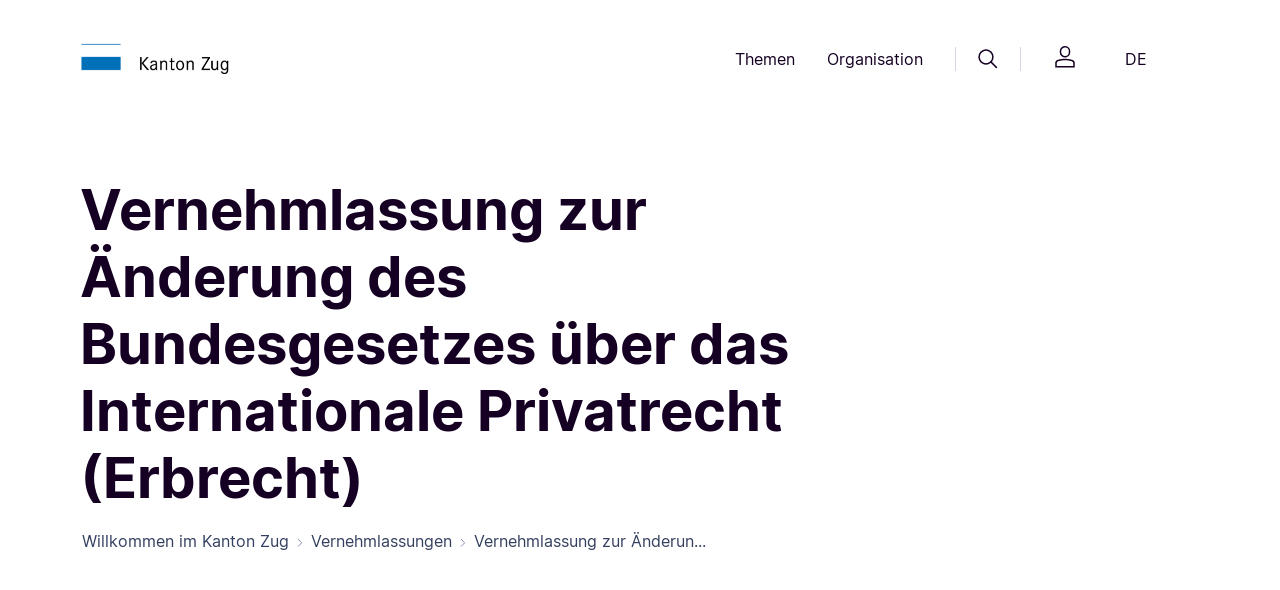

--- FILE ---
content_type: text/html;charset=UTF-8
request_url: https://zg.ch/vernehmlassungen/vernehmlassung~_2018_Antworten-des-Regierungsrats_5_Vernehmlassung-zur-Aenderung-des-Bundesgesetzes-ueber-das-Internationale-Privatrecht-Erbrecht~.html
body_size: 21650
content:

<!DOCTYPE html>
<html lang="de">
<head>




<meta http-equiv="content-type" content="text/html; charset=utf-8">
<meta http-equiv="X-UA-Compatible" content="IE=edge">
<meta name="viewport" content="width=device-width, initial-scale=1">

<link rel="canonical" href="httpss://zg.ch/vernehmlassungen/vernehmlassung~_2018_Antworten-des-Regierungsrats_5_Vernehmlassung-zur-Aenderung-des-Bundesgesetzes-ueber-das-Internationale-Privatrecht-Erbrecht~.html" />
<meta name="description" content="">


<meta property="og:title" content="Vernehmlassung zur Änderung des Bundesgesetzes über das Internationale Privatrecht (Erbrecht)"/>
<meta name="twitter:title" content="Vernehmlassung zur Änderung des Bundesgesetzes über das Internationale Privatrecht (Erbrecht)"/>
    <meta property="og:url" content="httpss://zg.ch/vernehmlassungen/vernehmlassung~_2018_Antworten-des-Regierungsrats_5_Vernehmlassung-zur-Aenderung-des-Bundesgesetzes-ueber-das-Internationale-Privatrecht-Erbrecht~.html" />
    <meta property="og:description" content="">
    <meta name="twitter:description" content="">
<meta name="title" content="Vernehmlassung zur Änderung des Bundesgesetzes über das Internationale Privatrecht (Erbrecht)">

<meta name="robots" content="index, follow"/>

<title>
    Vernehmlassung zur Änderung des Bundesgesetzes über das Internationale Privatrecht (Erbrecht)
</title>
<link rel="icon" href="/.resources/zug-theme/images/favicons/favicon.ico">
<link rel="icon" type="image/png" sizes="16x16" href="/.resources/zug-theme/images/favicons/favicon_16X16.png">
<link rel="icon" type="image/png" sizes="32x32" href="/.resources/zug-theme/images/favicons/favicon_32X32.png">
<link rel="apple-touch-icon" sizes="180x180" href="/.resources/zug-theme/images/favicons/apple_touch_icon.png">
      <link rel="alternate" hreflang="de" href="https://publiclogin3.zg.ch/de/vernehmlassungen/vernehmlassung~_2018_Antworten-des-Regierungsrats_5_Vernehmlassung-zur-Aenderung-des-Bundesgesetzes-ueber-das-Internationale-Privatrecht-Erbrecht~" />

        <link rel="stylesheet" href="/.resources/zug-theme/build/zug_theme.min~2025-09-03-04-37-38-000~cache.css"/>

        <script src="https://matomo.zug.ch/js/container_WH2Hgif7.js" async defer></script>
</head>
<body class="statementDetail zg-ch" data-context-path="">











<header>
    <div class="container py-24 py-lg-32">
        <div class="row d-flex justify-content-between align-items-center">
            <div class="col-5 col-md-3 col-lg-2 logo">
                <a href="/de/"><img src="/.resources/zug-theme/images/logo/logo.png" alt="logo"/></a>
            </div>
            <div class="col d-none d-md-flex justify-content-end">
                <nav class="d-flex align-items-center">
    <button class="btn btn-header-nav" id="themesMenuButton" data-bs-toggle="dropdown" aria-expanded="false" data-bs-display="static" data-bs-auto-close="false">
        Themen
    </button>

    <div class="dropdown-menu position-absolute rounded-2 w-100 themes-menu-dropdown main-nav-dropdown shadow-sm overflow-hidden" aria-labelledby="themesMenuButton" data-bs-keyboard="true">
        <div class="container">
            <div class="row gx-0">
                <div class="col-4 col-lg-3">
                    <div class="ref-for-dropdown"></div>
                    <div class="top-line">
                        <p class="pt-32 pb-16">Themen</p>
                    </div>
                        <div class="btn-group dropend">
                            <button type="button" class="btn btn-themes-menu-theme dropdown-toggle" data-bs-toggle="dropdown" aria-expanded="false" data-bs-auto-close="outside" data-bs-popper-config>
                                Wirtschaft &amp; Arbeit
                            </button>
                            <ul class="dropdown-menu links-dropdown">
                                <li>
                                    <a href="/de/wirtschaft-arbeit/handelsregister" class="p-16 rounded-2">
                                        <p class="link-title link-intern">Handelsregister</p>       
                                            <p class="link-keywords">Firmensuche, Firmeneintrag, Handelsregisterauszug, Akten ansehen, vorprüfen</p>
                                    </a>
                                </li>     
                                <li>
                                    <a href="/de/wirtschaft-arbeit/erwerbstaetigkeit-von-auslaender" class="p-16 rounded-2">
                                        <p class="link-title link-intern">Erwerbstätigkeit von Ausländern</p>       
                                            <p class="link-keywords">Arbeitsbewilligung, Voraussetzungen, Zugang zum Schweizer Arbeitsmarkt</p>
                                    </a>
                                </li>     
                                <li>
                                    <a href="/de/wirtschaft-arbeit/arbeitsbedingungen" class="p-16 rounded-2">
                                        <p class="link-title link-intern">Arbeitsbedingungen</p>       
                                            <p class="link-keywords">Arbeitssicherheit, Gesundheitsschutz, Arbeitnehmerschutz, Schwarzarbeit</p>
                                    </a>
                                </li>     
                                <li>
                                    <a href="/de/wirtschaft-arbeit/leistungen-fuer-arbeitgeber" class="p-16 rounded-2">
                                        <p class="link-title link-intern">Leistungen für Arbeitgeber</p>       
                                            <p class="link-keywords">Kurzarbeitsentschädigung, Schlechtwetterentschädigung, Stellenausschreibung</p>
                                    </a>
                                </li>     
                                <li>
                                    <a href="/de/wirtschaft-arbeit/wirtschaftsstandort" class="p-16 rounded-2">
                                        <p class="link-title link-intern">Wirtschaftsstandort</p>       
                                            <p class="link-keywords">Standortförderung, Standortvorteile</p>
                                    </a>
                                </li>     
                                <li>
                                    <a href="/de/wirtschaft-arbeit/stellensuchende" class="p-16 rounded-2">
                                        <p class="link-title link-intern">Stellensuchende</p>       
                                            <p class="link-keywords">Arbeitslosenentschädigung, Arbeitslosenhilfe, Arbeitslosigkeit, Jobsuche</p>
                                    </a>
                                </li>     
                                <li>
                                    <a href="/de/wirtschaft-arbeit/landesversorgung" class="p-16 rounded-2">
                                        <p class="link-title link-intern">Landesversorgung</p>       
                                            <p class="link-keywords">Versorgungsengpass, Wirtschaftliche Landesversorgung, Notvorrat</p>
                                    </a>
                                </li>     
                                <li>
                                    <a href="/de/wirtschaft-arbeit/landwirtschaft" class="p-16 rounded-2">
                                        <p class="link-title link-intern">Landwirtschaft</p>       
                                            <p class="link-keywords">Direktzahlungen, Strukturverbesserungen, Boden-/Pachtrecht, Nährstoffe, Pflanzen</p>
                                    </a>
                                </li>     
                                <li>
                                    <a href="/de/wirtschaft-arbeit/konkurs" class="p-16 rounded-2">
                                        <p class="link-title link-intern">Konkurs</p>       
                                            <p class="link-keywords">Konkursverfahren, Formulare, Gut zu wissen, Versteigerungen, Links</p>
                                    </a>
                                </li>     
                                <li>
                                    <a href="/de/wirtschaft-arbeit/statistikportal" class="p-16 rounded-2">
                                        <p class="link-title link-intern">Statistiken Wirtschaft, Arbeit und Erwerb</p>       
                                            <p class="link-keywords">Arbeitslosenquote, Betriebe, Beschäftigt, Kantonales Bruttoinlandprodukt, Preise</p>
                                    </a>
                                </li>     
                                <li>
                                    <a href="/de/wirtschaft-arbeit/stabsdienstleistungen" class="p-16 rounded-2">
                                        <p class="link-title link-intern">Stabsdienstleistungen</p>       
                                            <p class="link-keywords">Lex Koller, Grundstückerwerb, Konsumkredit, Innovationspreis</p>
                                    </a>
                                </li>     
                            </ul>
                        </div>
                        <div class="btn-group dropend">
                            <button type="button" class="btn btn-themes-menu-theme dropdown-toggle" data-bs-toggle="dropdown" aria-expanded="false" data-bs-auto-close="outside" data-bs-popper-config>
                                Bildung
                            </button>
                            <ul class="dropdown-menu links-dropdown">
                                <li>
                                    <a href="/de/bildung/bildungssystem" class="p-16 rounded-2">
                                        <p class="link-title link-intern">Bildungssystem</p>       
                                            <p class="link-keywords">Schulferien, Recht und Aufsicht, Beratung, Eintritt, Übertritt, Schulsystem</p>
                                    </a>
                                </li>     
                                <li>
                                    <a href="/de/bildung/schulen" class="p-16 rounded-2">
                                        <p class="link-title link-intern">Schulen</p>       
                                            <p class="link-keywords">Kindergarten, obligatorische Schulzeit, Maturitätsschulen, Brückenangebote</p>
                                    </a>
                                </li>     
                                <li>
                                    <a href="/de/bildung/berufslehre" class="p-16 rounded-2">
                                        <p class="link-title link-intern">Berufslehre</p>       
                                            <p class="link-keywords">Berufliche Grundbildung, Lehrbetrieb, Lernende, Beratung und Unterstützung</p>
                                    </a>
                                </li>     
                                <li>
                                    <a href="/de/bildung/weiterbildungen" class="p-16 rounded-2">
                                        <p class="link-title link-intern">Weiterbildung- und Finanzierung</p>       
                                            <p class="link-keywords">Höhere Berufsbildung, Grundkompetenzen</p>
                                    </a>
                                </li>     
                                <li>
                                    <a href="/de/bildung/informationen-fuer-schulen" class="p-16 rounded-2">
                                        <p class="link-title link-intern">Informationen für Schulen</p>       
                                            <p class="link-keywords">Informationen für Mitarbeitende, Schulrecht</p>
                                    </a>
                                </li>     
                                <li>
                                    <a href="/de/bildung/biblio-und-mediotheken" class="p-16 rounded-2">
                                        <p class="link-title link-intern">Bibliotheken und Mediotheken</p>       
                                            <p class="link-keywords">Unterricht, Pädagogisches und didaktisches Material, Bibliothek, Medien</p>
                                    </a>
                                </li>     
                                <li>
                                    <a href="/de/bildung/bslb" class="p-16 rounded-2">
                                        <p class="link-title link-intern">Berufs-, Studien- und Laufbahnberatung</p>       
                                            <p class="link-keywords">Beratungen für Beruf, Studium und Laufbahn, Informationen online und vor Ort</p>
                                    </a>
                                </li>     
                                <li>
                                    <a href="/de/bildung/statistikportal" class="p-16 rounded-2">
                                        <p class="link-title link-intern">Statistiken Bildung</p>       
                                            <p class="link-keywords">Lernende nach Schulstufe, Maturitätsquote, Häufigste Lehrberufe</p>
                                    </a>
                                </li>     
                            </ul>
                        </div>
                        <div class="btn-group dropend">
                            <button type="button" class="btn btn-themes-menu-theme dropdown-toggle" data-bs-toggle="dropdown" aria-expanded="false" data-bs-auto-close="outside" data-bs-popper-config>
                                Sport &amp;  Kultur
                            </button>
                            <ul class="dropdown-menu links-dropdown">
                                <li>
                                    <a href="/de/sport-kultur/kulturfoerderung" class="p-16 rounded-2">
                                        <p class="link-title link-intern">Kulturförderung</p>       
                                            <p class="link-keywords">Kulturschaffen, Projekte, Ausschreibungen, Sammlungen, Kulturlinks, Bibliotheken</p>
                                    </a>
                                </li>     
                                <li>
                                    <a href="/de/sport-kultur/museum-fuer-urgeschichten" class="p-16 rounded-2">
                                        <p class="link-title link-intern">Museum für Urgeschichte(n)</p>       
                                            <p class="link-keywords">Steinzeit, Erlebnis Museum, Atelier, Sonderausstellung, Zuger Archäologie</p>
                                    </a>
                                </li>     
                                <li>
                                    <a href="/de/sport-kultur/denkmaeler" class="p-16 rounded-2">
                                        <p class="link-title link-intern">Denkmäler</p>       
                                            <p class="link-keywords">Denkmalpflege,  Publikationen, Veranstaltungen</p>
                                    </a>
                                </li>     
                                <li>
                                    <a href="/de/sport-kultur/archaeologisches-kulturgut" class="p-16 rounded-2">
                                        <p class="link-title link-intern">Archäologisches Kulturgut</p>       
                                            <p class="link-keywords">Bauforschung, Entdeckungen, Mittelalter und Neuzeit, Ur- und Frühgeschichte</p>
                                    </a>
                                </li>     
                                <li>
                                    <a href="/de/sport-kultur/unesco-welterbe" class="p-16 rounded-2">
                                        <p class="link-title link-intern">UNESCO-Welterbe</p>       
                                            <p class="link-keywords">Pfahlbauten, prähistorische Funde, Zuger Seen</p>
                                    </a>
                                </li>     
                                <li>
                                    <a href="/de/sport-kultur/sport" class="p-16 rounded-2">
                                        <p class="link-title link-intern">Sport</p>       
                                            <p class="link-keywords">Kinder- und Jugendsport, Sportfonds, Breitensport, Schulsport, Leistungssport</p>
                                    </a>
                                </li>     
                                <li>
                                    <a href="/de/sport-kultur/lotteriefonds-und-sportfonds" class="p-16 rounded-2">
                                        <p class="link-title link-intern">Lotteriefonds und Sportfonds</p>       
                                            <p class="link-keywords">Unterstützung von Vereinen, Breitensport und Kultur</p>
                                    </a>
                                </li>     
                                <li>
                                    <a href="/de/sport-kultur/statistikportal" class="p-16 rounded-2">
                                        <p class="link-title link-intern">Statistiken Kultur und Sport</p>       
                                            <p class="link-keywords">Kulturausgaben, Gesuche Lotteriefonds, Auszahlungen Sportfonds</p>
                                    </a>
                                </li>     
                            </ul>
                        </div>
                        <div class="btn-group dropend">
                            <button type="button" class="btn btn-themes-menu-theme dropdown-toggle" data-bs-toggle="dropdown" aria-expanded="false" data-bs-auto-close="outside" data-bs-popper-config>
                                Gesundheit
                            </button>
                            <ul class="dropdown-menu links-dropdown">
                                <li>
                                    <a href="/de/gesundheit/gesund-bleiben" class="p-16 rounded-2">
                                        <p class="link-title link-intern">Gesund bleiben</p>       
                                            <p class="link-keywords">Krankheit, Bewegung, Ernährung, Schularzt, Suizidprävention, Gesundheitsbildung</p>
                                    </a>
                                </li>     
                                <li>
                                    <a href="/de/gesundheit/gesundheitsberufe-praxen-amtsaerztliches" class="p-16 rounded-2">
                                        <p class="link-title link-intern">Gesundheitsberufe, Praxen, Amtsärztliches</p>       
                                            <p class="link-keywords">Bewilligungen, Zulassungen KVG, Gefährdungsmeldungen, Todesfall</p>
                                    </a>
                                </li>     
                                <li>
                                    <a href="/de/gesundheit/krankenversicherung" class="p-16 rounded-2">
                                        <p class="link-title link-intern">Krankenversicherung</p>       
                                            <p class="link-keywords">Krankenversicherungspflicht KVG, Befreiung von KVG, Prämienverbilligung</p>
                                    </a>
                                </li>     
                                <li>
                                    <a href="/de/gesundheit/spitaeler-und-kliniken" class="p-16 rounded-2">
                                        <p class="link-title link-intern">Spitäler &amp; Kliniken</p>       
                                            <p class="link-keywords">Zuger Spitäler, Spitalliste, Spitaltarife, Patientenrechte, Patientendossier EPD</p>
                                    </a>
                                </li>     
                                <li>
                                    <a href="/de/gesundheit/pflegeheime-und-spitex" class="p-16 rounded-2">
                                        <p class="link-title link-intern">Pflegeheime &amp; Spitex</p>       
                                            <p class="link-keywords">Alters- &amp; Pflegeheime, Betriebsbewilligung, Langzeitpflege, Spitex, Pflegekosten</p>
                                    </a>
                                </li>     
                                <li>
                                    <a href="/de/gesundheit/heilmittel" class="p-16 rounded-2">
                                        <p class="link-title link-intern">Heilmittel</p>       
                                            <p class="link-keywords">Detail- / Grosshandel, Arznei- / Betäubungsmittel, Methadon, Solarien, Kosmetik</p>
                                    </a>
                                </li>     
                                <li>
                                    <a href="/de/gesundheit/notfall-und-rettungsdienst" class="p-16 rounded-2">
                                        <p class="link-title link-intern">Notfall &amp; Rettungsdienst</p>       
                                            <p class="link-keywords">Verhalten bei Notfällen, Einsatzgebiet, Diplomausbildung, Kurse, RDZ-Praktikum</p>
                                    </a>
                                </li>     
                                <li>
                                    <a href="/de/gesundheit/verbraucherschutz" class="p-16 rounded-2">
                                        <p class="link-title link-intern">Verbraucherschutz</p>       
                                            <p class="link-keywords">Lebensmittel, Chemikalien, Labor AVS, Wasser, Eichwesen, Warnungen, Inspektion</p>
                                    </a>
                                </li>     
                                <li>
                                    <a href="/de/gesundheit/sucht" class="p-16 rounded-2">
                                        <p class="link-title link-intern">Sucht</p>       
                                            <p class="link-keywords">Suchtberatung, Suchtprävention, Jugendschutz, Suchthilfe, Drogen Forum Zug</p>
                                    </a>
                                </li>     
                                <li>
                                    <a href="/de/gesundheit/pflegeinitiative" class="p-16 rounded-2">
                                        <p class="link-title link-intern">Pflegeinitiative</p>       
                                            <p class="link-keywords">Ausbildungsoffensive, Personalerhalt, Arbeitsbedingungen, Bildungszentrum XUND</p>
                                    </a>
                                </li>     
                                <li>
                                    <a href="/de/gesundheit/statistikportal" class="p-16 rounded-2">
                                        <p class="link-title link-intern">Statistiken Gesundheit</p>       
                                            <p class="link-keywords">Hospitalisierungsrate, Lebensmittelkontrollen, Patientenströme</p>
                                    </a>
                                </li>     
                                <li>
                                    <a href="/de/gesundheit/elektronischespatientendossier" class="p-16 rounded-2">
                                        <p class="link-title link-intern">Elektronisches Patientendossier</p>       
                                            <p class="link-keywords">Anmeldung, Informationen, Voraussetzungen</p>
                                    </a>
                                </li>     
                                <li>
                                    <a href="/de/gesundheit/palliativecare" class="p-16 rounded-2">
                                        <p class="link-title link-intern">Palliative Care</p>       
                                    </a>
                                </li>     
                            </ul>
                        </div>
                        <div class="btn-group dropend">
                            <button type="button" class="btn btn-themes-menu-theme dropdown-toggle" data-bs-toggle="dropdown" aria-expanded="false" data-bs-auto-close="outside" data-bs-popper-config>
                                Familie &amp; Gesellschaft
                            </button>
                            <ul class="dropdown-menu links-dropdown">
                                <li>
                                    <a href="/de/familie-gesellschaft/lebensereignisse" class="p-16 rounded-2">
                                        <p class="link-title link-intern">Lebensereignisse</p>       
                                            <p class="link-keywords">Mutterschaftsbeiträge, Zivilstandesämter, Namensänderung, Adoption, Pass &amp; ID</p>
                                    </a>
                                </li>     
                                <li>
                                    <a href="/de/familie-gesellschaft/kindes-und-erwachsenenschutz" class="p-16 rounded-2">
                                        <p class="link-title link-intern">Kindes- und Erwachsenenschutz</p>       
                                            <p class="link-keywords">Pflegefamilien, Vertretungsrechte, Vorsorgeauftrag, Patientenverfügung</p>
                                    </a>
                                </li>     
                                <li>
                                    <a href="/de/familie-gesellschaft/kind-und-jugend" class="p-16 rounded-2">
                                        <p class="link-title link-intern">Kind &amp; Jugend</p>       
                                            <p class="link-keywords">Kinder- und Jugendförderung, Kitas, Kinder- und Jugendschutz, elterliche Sorge</p>
                                    </a>
                                </li>     
                                <li>
                                    <a href="/de/familie-gesellschaft/alter" class="p-16 rounded-2">
                                        <p class="link-title link-intern">Alter</p>       
                                            <p class="link-keywords">Altershilfe, Betreuung, Beratung, 55plus, Alterspolitik</p>
                                    </a>
                                </li>     
                                <li>
                                    <a href="/de/familie-gesellschaft/betreuung-und-behinderung" class="p-16 rounded-2">
                                        <p class="link-title link-intern">Betreuung &amp; Behinderung</p>       
                                            <p class="link-keywords">Behindertenpolitik, Ambulant/Stationär wohnen oder arbeiten, Beratung, Kosten</p>
                                    </a>
                                </li>     
                                <li>
                                    <a href="/de/familie-gesellschaft/statistikportal" class="p-16 rounded-2">
                                        <p class="link-title link-intern">Statistiken Bevölkerung</p>       
                                            <p class="link-keywords">Bevölkerungsstand, Familie, Geburt, Haushalt, Konfession, Todesfall, Umzug</p>
                                    </a>
                                </li>     
                            </ul>
                        </div>
                        <div class="btn-group dropend">
                            <button type="button" class="btn btn-themes-menu-theme dropdown-toggle" data-bs-toggle="dropdown" aria-expanded="false" data-bs-auto-close="outside" data-bs-popper-config>
                                Soziales
                            </button>
                            <ul class="dropdown-menu links-dropdown">
                                <li>
                                    <a href="/de/soziales/historische-aufarbeitung" class="p-16 rounded-2">
                                        <p class="link-title link-intern">Historische Aufarbeitung</p>       
                                            <p class="link-keywords">Publikation, Veranstaltungen zur Sozialen Fürsorge</p>
                                    </a>
                                </li>     
                                <li>
                                    <a href="/de/soziales/sozialhilfe" class="p-16 rounded-2">
                                        <p class="link-title link-intern">Sozialhilfe</p>       
                                            <p class="link-keywords">Persönliche und wirtschaftliche Sozialhilfe, Beratungsstellen</p>
                                    </a>
                                </li>     
                                <li>
                                    <a href="/de/soziales/betreuung-und-behinderung" class="p-16 rounded-2">
                                        <p class="link-title link-intern">Betreuung und Behinderung</p>       
                                            <p class="link-keywords">Kinder, Jugendliche, Erwachsene mit und ohne Behinderung</p>
                                    </a>
                                </li>     
                                <li>
                                    <a href="/de/soziales/spezialberichterstattung" class="p-16 rounded-2">
                                        <p class="link-title link-intern">Spezialberichterstattung</p>       
                                            <p class="link-keywords">Sozialberichterstattung, Einkommen, Haushalte, Familien</p>
                                    </a>
                                </li>     
                                <li>
                                    <a href="/de/soziales/lotteriefondsgesuche-soziales" class="p-16 rounded-2">
                                        <p class="link-title link-intern">Lotteriefondsgesuche Soziales</p>       
                                            <p class="link-keywords">Projekt finanzieren, Jugendprojektbeitrag, wohltätige Vorhaben</p>
                                    </a>
                                </li>     
                                <li>
                                    <a href="/de/soziales/wohnungswesen" class="p-16 rounded-2">
                                        <p class="link-title link-intern">Wohnungswesen</p>       
                                            <p class="link-keywords">Wohnraumförderung, preisgünstiger Wohnraum</p>
                                    </a>
                                </li>     
                                <li>
                                    <a href="/de/soziales/opferhilfe" class="p-16 rounded-2">
                                        <p class="link-title link-intern">Opferberatung und Opferhilfe</p>       
                                            <p class="link-keywords">Beratung und Betreuung von Opfern und Angehörigen</p>
                                    </a>
                                </li>     
                                <li>
                                    <a href="/de/soziales/statistikportal" class="p-16 rounded-2">
                                        <p class="link-title link-intern">Statistiken Soziale Sicherheit</p>       
                                            <p class="link-keywords">Sozialbericht, Sozialhilfequote, AHV- und IV-Statistiken</p>
                                    </a>
                                </li>     
                            </ul>
                        </div>
                        <div class="btn-group dropend">
                            <button type="button" class="btn btn-themes-menu-theme dropdown-toggle" data-bs-toggle="dropdown" aria-expanded="false" data-bs-auto-close="outside" data-bs-popper-config>
                                Mobilität &amp; Reisen
                            </button>
                            <ul class="dropdown-menu links-dropdown">
                                <li>
                                    <a href="/de/mobilitaet-reisen/strassennetz" class="p-16 rounded-2">
                                        <p class="link-title link-intern">Strassennetz</p>       
                                            <p class="link-keywords">Strassenbauprojekte, Winterdienst, Reinigung, Signalisationen, Reparaturen</p>
                                    </a>
                                </li>     
                                <li>
                                    <a href="/de/mobilitaet-reisen/pass-und-identitaetskarte" class="p-16 rounded-2">
                                        <p class="link-title link-intern">Pass &amp; Identitätskarte</p>       
                                            <p class="link-keywords">Ausweisbestellung, provisorischer Pass, Austauschpass, Vollmacht, Verlustmeldung</p>
                                    </a>
                                </li>     
                                <li>
                                    <a href="/de/mobilitaet-reisen/strassenverkehr" class="p-16 rounded-2">
                                        <p class="link-title link-intern">Strassenverkehr</p>       
                                            <p class="link-keywords">Führerausweis, Fahren lernen, Fahrzeugprüfung, Kontrollschild, Regelverletzung </p>
                                    </a>
                                </li>     
                                <li>
                                    <a href="/de/mobilitaet-reisen/bewilligung-fuer-personentransporte" class="p-16 rounded-2">
                                        <p class="link-title link-intern">Bewilligung für Personentransporte</p>       
                                            <p class="link-keywords">Gesuche, Kosten, Aufnahme des Fahrbetriebs, Downloads</p>
                                    </a>
                                </li>     
                                <li>
                                    <a href="/de/mobilitaet-reisen/schifffahrt" class="p-16 rounded-2">
                                        <p class="link-title link-intern">Schifffahrt</p>       
                                            <p class="link-keywords">Schiffsführer, Schiffsprüfung, Schiffszulassung, Ägeri-Zugersee App, Umwelt</p>
                                    </a>
                                </li>     
                                <li>
                                    <a href="/de/mobilitaet-reisen/veloverkehr" class="p-16 rounded-2">
                                        <p class="link-title link-intern">Veloverkehr</p>       
                                            <p class="link-keywords">Meldungen, Prüfung, Planung, Soft-Massnahmen</p>
                                    </a>
                                </li>     
                                <li>
                                    <a href="/de/mobilitaet-reisen/oeffentlicher-verkehr" class="p-16 rounded-2">
                                        <p class="link-title link-intern">Öffentlicher Verkehr</p>       
                                            <p class="link-keywords">Stadtbahn Zug, Busangebot, Stadtbahnlinie, Zimmerbergbasistunnel, Planung</p>
                                    </a>
                                </li>     
                                <li>
                                    <a href="/de/mobilitaet-reisen/fussverkehr" class="p-16 rounded-2">
                                        <p class="link-title link-intern">Fussverkehr</p>       
                                            <p class="link-keywords">Fuss- und Wanderwege</p>
                                    </a>
                                </li>     
                                <li>
                                    <a href="/de/mobilitaet-reisen/agglomerationsprogramme" class="p-16 rounded-2">
                                        <p class="link-title link-intern">Agglomerationsprogramm</p>       
                                            <p class="link-keywords">Finanzierungsvereinbarungen, Siedlung, Landschaft, Verkehrsprojekte</p>
                                    </a>
                                </li>     
                                <li>
                                    <a href="/de/mobilitaet-reisen/statistikportal" class="p-16 rounded-2">
                                        <p class="link-title link-intern">Statistiken Mobilität und Verkehr</p>       
                                            <p class="link-keywords">Fahrzeugbestand, Pendlerströme, Verkehrsmittelwahl, Zurückgelegte Kilometer</p>
                                    </a>
                                </li>     
                            </ul>
                        </div>
                        <div class="btn-group dropend">
                            <button type="button" class="btn btn-themes-menu-theme dropdown-toggle" data-bs-toggle="dropdown" aria-expanded="false" data-bs-auto-close="outside" data-bs-popper-config>
                                Migration &amp; Integration
                            </button>
                            <ul class="dropdown-menu links-dropdown">
                                <li>
                                    <a href="/de/migration-integration/asyl-und-fluechtlinge" class="p-16 rounded-2">
                                        <p class="link-title link-intern">Asyl und Flüchtlinge</p>       
                                            <p class="link-keywords">Erwerbstätigkeit, Härtefälle und Statuswechsel, Reisedokumente, Rückkehrberatung</p>
                                    </a>
                                </li>     
                                <li>
                                    <a href="/de/migration-integration/ausweise-und-bewilligungsarten" class="p-16 rounded-2">
                                        <p class="link-title link-intern">Ausweise und Bewilligungsarten</p>       
                                            <p class="link-keywords">Ausländerrechtliche Bewilligungen, Biometrie/Datenerfassung, Ausweisverlust</p>
                                    </a>
                                </li>     
                                <li>
                                    <a href="/de/migration-integration/einreise-und-aufenthalt" class="p-16 rounded-2">
                                        <p class="link-title link-intern">Einreise und Aufenthalt</p>       
                                            <p class="link-keywords">Visa, Einreise, Familiennachzug, Aufenthalt und Niederlassung</p>
                                    </a>
                                </li>     
                                <li>
                                    <a href="/de/migration-integration/einbuergerung" class="p-16 rounded-2">
                                        <p class="link-title link-intern">Einbürgerung</p>       
                                            <p class="link-keywords">Ordentliche/erleichterte Einbürgerung, Entlassung aus dem Bürgerrecht</p>
                                    </a>
                                </li>     
                                <li>
                                    <a href="/de/migration-integration/integration" class="p-16 rounded-2">
                                        <p class="link-title link-intern">Integration</p>       
                                            <p class="link-keywords">Berufliche Integration, soziale Integration, kantonales Integrationsprogramm</p>
                                    </a>
                                </li>     
                                <li>
                                    <a href="/de/migration-integration/schutzstatus-s" class="p-16 rounded-2">
                                        <p class="link-title link-intern">Schutzstatus S</p>       
                                            <p class="link-keywords">Ukraine-Hilfe, vorübergehender Schutz für Schutzsuchende</p>
                                    </a>
                                </li>     
                                <li>
                                    <a href="/de/migration-integration/statistikportal" class="p-16 rounded-2">
                                        <p class="link-title link-intern">Statistiken Migration</p>       
                                            <p class="link-keywords">Ausländische Wohnbevölkerung, Einbürgerungen, Sprachen, Zu- und Umzüge</p>
                                    </a>
                                </li>     
                                <li>
                                    <a href="/de/migration-integration/neu-in-zug" class="p-16 rounded-2">
                                        <p class="link-title link-intern">Neu in Zug</p>       
                                            <p class="link-keywords">Informationen für Neuzugezogene</p>
                                    </a>
                                </li>     
                            </ul>
                        </div>
                        <div class="btn-group dropend">
                            <button type="button" class="btn btn-themes-menu-theme dropdown-toggle" data-bs-toggle="dropdown" aria-expanded="false" data-bs-auto-close="outside" data-bs-popper-config>
                                Planen &amp; Bauen
                            </button>
                            <ul class="dropdown-menu links-dropdown">
                                <li>
                                    <a href="/de/planen-bauen/tiefbau" class="p-16 rounded-2">
                                        <p class="link-title link-intern">Tiefbau</p>       
                                            <p class="link-keywords">Strassenprojekte, Baustelleninfos, Submissionen, öffentliche Auflagen</p>
                                    </a>
                                </li>     
                                <li>
                                    <a href="/de/planen-bauen/wasserbau" class="p-16 rounded-2">
                                        <p class="link-title link-intern">Wasserbau</p>       
                                            <p class="link-keywords">Wasserbauprojekte, Schilfschutz, Gewässerunterhalt</p>
                                    </a>
                                </li>     
                                <li>
                                    <a href="/de/planen-bauen/geoinformation" class="p-16 rounded-2">
                                        <p class="link-title link-intern">Geoinformation</p>       
                                            <p class="link-keywords">Geoinformation erklärt, Geoinformationen nutzen, ÖREB-Kataster, Leitungskataster</p>
                                    </a>
                                </li>     
                                <li>
                                    <a href="/de/planen-bauen/hochbau" class="p-16 rounded-2">
                                        <p class="link-title link-intern">Hochbau</p>       
                                            <p class="link-keywords">Bauvorhaben, Wettbewerbe, Planungsgrundlagen, Submissionen</p>
                                    </a>
                                </li>     
                                <li>
                                    <a href="/de/planen-bauen/baubewilligung" class="p-16 rounded-2">
                                        <p class="link-title link-intern">Baubewilligung</p>       
                                            <p class="link-keywords">Umweltverträglichkeitsprüfung, Umweltschutz auf Baustellen</p>
                                    </a>
                                </li>     
                                <li>
                                    <a href="/de/planen-bauen/bauvorschriften" class="p-16 rounded-2">
                                        <p class="link-title link-intern">Bauvorschriften</p>       
                                            <p class="link-keywords">Bauen an besonderer Lage, Gebäude und Energie, Bodenschutz, Wassernutzung</p>
                                    </a>
                                </li>     
                                <li>
                                    <a href="/de/planen-bauen/raumplanung" class="p-16 rounded-2">
                                        <p class="link-title link-intern">Raumplanung</p>       
                                            <p class="link-keywords">Richtplanung, Ortsplanung, Bauen ausserhalb Bauzonen</p>
                                    </a>
                                </li>     
                                <li>
                                    <a href="/de/planen-bauen/immobilien" class="p-16 rounded-2">
                                        <p class="link-title link-intern">Immobilien</p>       
                                            <p class="link-keywords">Immobilienbestand, Immobilienstrategie</p>
                                    </a>
                                </li>     
                                <li>
                                    <a href="/de/planen-bauen/denkmalschutz" class="p-16 rounded-2">
                                        <p class="link-title link-intern">Denkmalschutz</p>       
                                            <p class="link-keywords">Beiträge, Denkmäler, Inventar, geschützte und schützenswerte Objekte, Ortsbild</p>
                                    </a>
                                </li>     
                                <li>
                                    <a href="/de/planen-bauen/archaeologie" class="p-16 rounded-2">
                                        <p class="link-title link-intern">Archäologie</p>       
                                            <p class="link-keywords">Auswertung, archäologisches Kulturerbe, Bauforschung, Dokumentation, Forschung</p>
                                    </a>
                                </li>     
                                <li>
                                    <a href="/de/planen-bauen/grundbuch" class="p-16 rounded-2">
                                        <p class="link-title link-intern">Grundbuch</p>       
                                            <p class="link-keywords">Grundbuchauszug, Eigentümerauskunft, Änderung Personendaten, Dienstbarkeiten</p>
                                    </a>
                                </li>     
                                <li>
                                    <a href="/de/planen-bauen/lotteriefondsgesuche-thema" class="p-16 rounded-2">
                                        <p class="link-title link-intern">Lotteriefondsgesuche</p>       
                                            <p class="link-keywords">Anforderungen, Beitragsgesuche für Projekte im Bereich Natur, Architektur etc.</p>
                                    </a>
                                </li>     
                                <li>
                                    <a href="/de/planen-bauen/statistikportal" class="p-16 rounded-2">
                                        <p class="link-title link-intern">Statistiken Bauwesen</p>       
                                            <p class="link-keywords">Baulandpreise, Gebäude und Wohnungen, Immobilienpreise, Mietpreise</p>
                                    </a>
                                </li>     
                            </ul>
                        </div>
                        <div class="btn-group dropend">
                            <button type="button" class="btn btn-themes-menu-theme dropdown-toggle" data-bs-toggle="dropdown" aria-expanded="false" data-bs-auto-close="outside" data-bs-popper-config>
                                Natur, Umwelt &amp; Tiere
                            </button>
                            <ul class="dropdown-menu links-dropdown">
                                <li>
                                    <a href="/de/natur-umwelt-tiere/abfall-altlasten-und-rohstoffe" class="p-16 rounded-2">
                                        <p class="link-title link-intern">Abfall, Altlasten,  Rohstoffe</p>       
                                            <p class="link-keywords">Recycling, Belastete Standorte, Entsorgung, Umweltbelastung, Sonderabfälle</p>
                                    </a>
                                </li>     
                                <li>
                                    <a href="/de/natur-umwelt-tiere/arten-und-lebensraeume" class="p-16 rounded-2">
                                        <p class="link-title link-intern">Arten, Lebensräume, Jagd</p>       
                                            <p class="link-keywords">Artenschutz, Lebensraumförderung, Naturschutzgebiete, Jagd, Hilfe für Wildtiere</p>
                                    </a>
                                </li>     
                                <li>
                                    <a href="/de/natur-umwelt-tiere/energie-und-klima" class="p-16 rounded-2">
                                        <p class="link-title link-intern">Energie &amp; Klima</p>       
                                            <p class="link-keywords">Energie- und Klimastrategie,  Klimaanalyse</p>
                                    </a>
                                </li>     
                                <li>
                                    <a href="/de/natur-umwelt-tiere/laerm" class="p-16 rounded-2">
                                        <p class="link-title link-intern">Lärm</p>       
                                            <p class="link-keywords">Lärmarten, Zuständigkeiten bei Lärmfragen, Lärm beim Bauen, Strassenlärm</p>
                                    </a>
                                </li>     
                                <li>
                                    <a href="/de/natur-umwelt-tiere/landschaft" class="p-16 rounded-2">
                                        <p class="link-title link-intern">Landschaft</p>       
                                            <p class="link-keywords">Landschaftskonzepte, Landschaftsschutz, Aufwertung, Naturobjekte, Erholungsraum</p>
                                    </a>
                                </li>     
                                <li>
                                    <a href="/de/natur-umwelt-tiere/luft-licht-und-strahlung" class="p-16 rounded-2">
                                        <p class="link-title link-intern">Luft, Licht, Strahlung</p>       
                                            <p class="link-keywords">Luftschadstoffe, Smog, Lichtverschmutzung und -emissionen, Strahlung und Strom</p>
                                    </a>
                                </li>     
                                <li>
                                    <a href="/de/natur-umwelt-tiere/naturgefahren" class="p-16 rounded-2">
                                        <p class="link-title link-intern">Naturgefahren</p>       
                                            <p class="link-keywords">Aktuelle Gefahrensituation, Umgang mit Naturgefahren, Bauen im Gefahrengebiet</p>
                                    </a>
                                </li>     
                                <li>
                                    <a href="/de/natur-umwelt-tiere/oekologische-infrastruktur" class="p-16 rounded-2">
                                        <p class="link-title link-intern">Ökologische Infrastruktur</p>       
                                            <p class="link-keywords">Nationales Netzwerk aus natürlichen und naturnahen Lebensräumen, Biodiversität</p>
                                    </a>
                                </li>     
                                <li>
                                    <a href="/de/natur-umwelt-tiere/umweltschutz" class="p-16 rounded-2">
                                        <p class="link-title link-intern">Umweltschutz</p>       
                                            <p class="link-keywords">Boden, Neobiota, Störfallvorsorge, Umweltbildung, betrieblicher Umweltschutz</p>
                                    </a>
                                </li>     
                                <li>
                                    <a href="/de/natur-umwelt-tiere/veterinaerwesen" class="p-16 rounded-2">
                                        <p class="link-title link-intern">Veterinärwesen</p>       
                                            <p class="link-keywords">Tiergesundheit, tierische Lebensmittel, Reisen mit Tieren, Praxen und Betriebe</p>
                                    </a>
                                </li>     
                                <li>
                                    <a href="/de/natur-umwelt-tiere/wald" class="p-16 rounded-2">
                                        <p class="link-title link-intern">Wald</p>       
                                            <p class="link-keywords">Holznutzung, Freizeit und Erholung,  Naturschutz, Forstliches, Bauen</p>
                                    </a>
                                </li>     
                                <li>
                                    <a href="/de/natur-umwelt-tiere/wasser-und-gewaesser" class="p-16 rounded-2">
                                        <p class="link-title link-intern">Wasser &amp; Gewässer</p>       
                                            <p class="link-keywords">Gewässerschutz, Gewässerqualität, Abwasserentsorgung, Tankanlagen, Seereinigung</p>
                                    </a>
                                </li>     
                                <li>
                                    <a href="/de/natur-umwelt-tiere/publikationen" class="p-16 rounded-2">
                                        <p class="link-title link-intern">Publikationen</p>       
                                            <p class="link-keywords">Publikationen und Newsletter zum Thema Natur, Umwelt &amp; Tiere</p>
                                    </a>
                                </li>     
                                <li>
                                    <a href="/de/natur-umwelt-tiere/statistikportal" class="p-16 rounded-2">
                                        <p class="link-title link-intern">Statistiken Umwelt &amp; Energie</p>       
                                            <p class="link-keywords">Abfälle, Bebaute Flächen, Energieträger, Luftqualität, Siedlungsfläche</p>
                                    </a>
                                </li>     
                            </ul>
                        </div>
                        <div class="btn-group dropend">
                            <button type="button" class="btn btn-themes-menu-theme dropdown-toggle" data-bs-toggle="dropdown" aria-expanded="false" data-bs-auto-close="outside" data-bs-popper-config>
                                Staat &amp; Politik
                            </button>
                            <ul class="dropdown-menu links-dropdown">
                                <li>
                                    <a href="/de/staat-politik/wahlen-und-abstimmungen" class="p-16 rounded-2">
                                        <p class="link-title link-intern">Wahlen &amp; Abstimmungen</p>       
                                            <p class="link-keywords">Volksabstimmungen, Wahlen, Abstimmungsunterlagen</p>
                                    </a>
                                </li>     
                                <li>
                                    <a href="/de/staat-politik/politische-rechte" class="p-16 rounded-2">
                                        <p class="link-title link-intern">Volksrechte</p>       
                                            <p class="link-keywords">Politische Rechte, Volksrechte, Referendum, Initiative</p>
                                    </a>
                                </li>     
                                <li>
                                    <a href="/de/staat-politik/geschaefte-des-kantonsrats" class="p-16 rounded-2">
                                        <p class="link-title link-intern">Geschäfte des Kantonsrats</p>       
                                            <p class="link-keywords">Kantonsratsgeschäfte, Kantonsvorlagen, Traktandenliste, Sitzungsdaten, Sitzplan</p>
                                    </a>
                                </li>     
                                <li>
                                    <a href="/de/staat-politik/geschaefte-des-regierungsrats" class="p-16 rounded-2">
                                        <p class="link-title link-intern">Geschäfte des Regierungsrats</p>       
                                            <p class="link-keywords">Beschlüsse, Vernehmlassungen, Informationen, Strategie</p>
                                    </a>
                                </li>     
                                <li>
                                    <a href="/de/staat-politik/recherche-von-unterlagen" class="p-16 rounded-2">
                                        <p class="link-title link-intern">Recherche von Unterlagen</p>       
                                            <p class="link-keywords">Einsicht Amtsdokumente, Recherche zu eigener Person und Zuger Geschichte, Tools</p>
                                    </a>
                                </li>     
                                <li>
                                    <a href="/de/staat-politik/archivierung-von-unterlagen" class="p-16 rounded-2">
                                        <p class="link-title link-intern">Archivierung von Unterlagen</p>       
                                            <p class="link-keywords">Aktenführung, Unterlagen von Privaten, kommunale Archive</p>
                                    </a>
                                </li>     
                                <li>
                                    <a href="/de/staat-politik/publikationssammlungen" class="p-16 rounded-2">
                                        <p class="link-title link-intern">Publikationssammlungen</p>       
                                            <p class="link-keywords">Gesetzessammlung, Amtsblatt, Personen- und Ämterverzeichnisse, Staatskalender</p>
                                    </a>
                                </li>     
                                <li>
                                    <a href="/de/staat-politik/beglaubigungen" class="p-16 rounded-2">
                                        <p class="link-title link-intern">Beglaubigungen</p>       
                                            <p class="link-keywords">Legalisation, Apostille, Überbeglaubigungen, Haager Übereinkommen</p>
                                    </a>
                                </li>     
                                <li>
                                    <a href="/de/staat-politik/statistikportal" class="p-16 rounded-2">
                                        <p class="link-title link-intern">Statistiken Politik</p>       
                                            <p class="link-keywords">Frauenanteil, Wahlbeteiligung, Zusammensetzung Kantons- und Regierungsrat,</p>
                                    </a>
                                </li>     
                            </ul>
                        </div>
                        <div class="btn-group dropend">
                            <button type="button" class="btn btn-themes-menu-theme dropdown-toggle" data-bs-toggle="dropdown" aria-expanded="false" data-bs-auto-close="outside" data-bs-popper-config>
                                Sicherheit
                            </button>
                            <ul class="dropdown-menu links-dropdown">
                                <li>
                                    <a href="/de/sicherheit/notfaelle" class="p-16 rounded-2">
                                        <p class="link-title link-intern">Notfälle</p>       
                                            <p class="link-keywords">Polizei (117), Feuerwehr (118), Sanität (144), Rega (1414), Vergiftungen (145)</p>
                                    </a>
                                </li>     
                                <li>
                                    <a href="/de/sicherheit/bewaeltigung-von-ereignissen" class="p-16 rounded-2">
                                        <p class="link-title link-intern">Bewältigung von Ereignissen</p>       
                                            <p class="link-keywords">Alarmierung, Krisenbewältigung, Notfalltreffpunkte, Notvorrat, Mob San Hist</p>
                                    </a>
                                </li>     
                                <li>
                                    <a href="/de/sicherheit/militaer" class="p-16 rounded-2">
                                        <p class="link-title link-intern">Militär</p>       
                                            <p class="link-keywords">Militärdienst, Orientierungstag, Rekrutierung, Schiesswesen, Wehrpflichtersatz</p>
                                    </a>
                                </li>     
                                <li>
                                    <a href="/de/sicherheit/zivilschutz" class="p-16 rounded-2">
                                        <p class="link-title link-intern">Zivilschutz</p>       
                                            <p class="link-keywords">Schutzdienst, Schutzräume/-anlagen, AZ Schönau, Einsätze Zivilschutz, Care Team</p>
                                    </a>
                                </li>     
                                <li>
                                    <a href="/de/sicherheit/brandschutz-und-feuerwehr" class="p-16 rounded-2">
                                        <p class="link-title link-intern">Brandschutz &amp; Feuerwehr</p>       
                                            <p class="link-keywords">Feuerwehrwesen, Versicherung gegen Feuer &amp; Elementarschäden, Gebäudeversicherung</p>
                                    </a>
                                </li>     
                                <li>
                                    <a href="/de/sicherheit/opferhilfe-und-opferberatung" class="p-16 rounded-2">
                                        <p class="link-title link-intern">Opferberatung und Opferhilfe</p>       
                                            <p class="link-keywords">Operferberatungsstelle, Organisationen, Rechtsgrundlagen, Merkblätter, Formulare</p>
                                    </a>
                                </li>     
                                <li>
                                    <a href="/de/sicherheit/straf-und-massnahmenvollzug" class="p-16 rounded-2">
                                        <p class="link-title link-intern">Strafvollzug und Massnahmenvollzug</p>       
                                            <p class="link-keywords">Vollzugs- und Bewährungsdienst, Strafanstalt Zug, Justizvollzugsanstalt Bostadel</p>
                                    </a>
                                </li>     
                                <li>
                                    <a href="/de/sicherheit/polizei" class="p-16 rounded-2">
                                        <p class="link-title link-intern">Zuger Polizei</p>       
                                            <p class="link-keywords">Polizeidienststellen, Online-Polizeiposten, Arbeiten bei der Zuger Polizei</p>
                                    </a>
                                </li>     
                                <li>
                                    <a href="/de/sicherheit/rechtsdienst-und-beschwerdewesen" class="p-16 rounded-2">
                                        <p class="link-title link-intern">Rechtsdienst und Beschwerdewesen</p>       
                                            <p class="link-keywords">Rechtsdienst des Regierungsrats, Beschwerdeverfahren, Rechtsmittelinstanz</p>
                                    </a>
                                </li>     
                                <li>
                                    <a href="/de/sicherheit/statistikportal" class="p-16 rounded-2">
                                        <p class="link-title link-intern">Statistiken Öffentliche Sicherheit</p>       
                                            <p class="link-keywords">Schutzplätze, Straftaten, Verurteilungen</p>
                                    </a>
                                </li>     
                            </ul>
                        </div>
                        <div class="btn-group dropend">
                            <button type="button" class="btn btn-themes-menu-theme dropdown-toggle" data-bs-toggle="dropdown" aria-expanded="false" data-bs-auto-close="outside" data-bs-popper-config>
                                Steuern &amp; Finanzen
                            </button>
                            <ul class="dropdown-menu links-dropdown">
                                <li>
                                    <a href="/de/steuern-finanzen/steuern" class="p-16 rounded-2">
                                        <p class="link-title link-intern">Steuern</p>       
                                            <p class="link-keywords">Steuerbezug, Steuerrecht, Steuergesetz, Treuhänder, natürliche/jurist. Personen</p>
                                    </a>
                                </li>     
                                <li>
                                    <a href="/de/steuern-finanzen/finanzen" class="p-16 rounded-2">
                                        <p class="link-title link-intern">Finanzen</p>       
                                            <p class="link-keywords">Budget, Finanzplan, Geschäftsbericht, Jahresrechnung, Standortentwicklung (GSE)</p>
                                    </a>
                                </li>     
                                <li>
                                    <a href="/de/steuern-finanzen/statistikportal" class="p-16 rounded-2">
                                        <p class="link-title link-intern">Statistiken Finanzen und Steuern</p>       
                                            <p class="link-keywords">Finanzausgleich, Finanzhaushalt, Fiskalerträge, Steuern, Steuerfüsse </p>
                                    </a>
                                </li>     
                            </ul>
                        </div>
                        <div class="btn-group dropend">
                            <button type="button" class="btn btn-themes-menu-theme dropdown-toggle" data-bs-toggle="dropdown" aria-expanded="false" data-bs-auto-close="outside" data-bs-popper-config>
                                Recht &amp; Justiz
                            </button>
                            <ul class="dropdown-menu links-dropdown">
                                <li>
                                    <a href="/de/recht-justiz/strafverfahren" class="p-16 rounded-2">
                                        <p class="link-title link-intern">Strafverfahren</p>       
                                            <p class="link-keywords">Ermittlung und Untersuchung, Zwangsmassnahmen, gerichtlicher Strafprozess</p>
                                    </a>
                                </li>     
                                <li>
                                    <a href="/de/recht-justiz/verwaltungsgerichtsverfahren" class="p-16 rounded-2">
                                        <p class="link-title link-intern">Verwaltungsgerichtsverfahren</p>       
                                            <p class="link-keywords">Beschwerde einreichen, Verfahrensablauf, Rechtsmittel</p>
                                    </a>
                                </li>     
                                <li>
                                    <a href="/de/recht-justiz/zivilverfahren" class="p-16 rounded-2">
                                        <p class="link-title link-intern">Zivilverfahren</p>       
                                            <p class="link-keywords">Schlichtungsversuch, erstinstanzliches Verfahren, Rechtsmittel und Vollstreckung</p>
                                    </a>
                                </li>     
                                <li>
                                    <a href="/de/recht-justiz/unentgeltliche-rechtspflege" class="p-16 rounded-2">
                                        <p class="link-title link-intern">Unentgeltliche Rechtspflege</p>       
                                            <p class="link-keywords">Anspruch, Voraussetzungen und Verfahren</p>
                                    </a>
                                </li>     
                                <li>
                                    <a href="/de/recht-justiz/einsicht-entscheide-und-urteile" class="p-16 rounded-2">
                                        <p class="link-title link-intern">Einsicht in Entscheide und Urteile</p>       
                                            <p class="link-keywords">Richtlinien, GVP, Entscheiddatenbanken</p>
                                    </a>
                                </li>     
                                <li>
                                    <a href="/de/recht-justiz/oeffentliche-verhandlungen" class="p-16 rounded-2">
                                        <p class="link-title link-intern">Öffentliche Verhandlungen</p>       
                                            <p class="link-keywords">Informationen für interessierte Einzelpersonen und Gruppen</p>
                                    </a>
                                </li>     
                                <li>
                                    <a href="/de/recht-justiz/grundstuecke-bewerten-schaetzen" class="p-16 rounded-2">
                                        <p class="link-title link-intern">Grundstücke bewerten/schätzen</p>       
                                            <p class="link-keywords">Schätzungen von Grundstücken, Entschädigung bei Enteignungen, Mehrwertabgabe</p>
                                    </a>
                                </li>     
                                <li>
                                    <a href="/de/recht-justiz/datenschutz" class="p-16 rounded-2">
                                        <p class="link-title link-intern">Datenschutz</p>       
                                            <p class="link-keywords">Informationen und Vorlagen zu Datenschutz und Informationssicherheit</p>
                                    </a>
                                </li>     
                                <li>
                                    <a href="/de/recht-justiz/infos-fuer-die-anwaltschaft" class="p-16 rounded-2">
                                        <p class="link-title link-intern">Infos für die Anwaltschaft</p>       
                                            <p class="link-keywords">Anwaltsregister, Anwaltskörperschaften, Substitutionsbewilligung</p>
                                    </a>
                                </li>     
                                <li>
                                    <a href="/de/recht-justiz/rechtsanwalt-anwaeltin-werden" class="p-16 rounded-2">
                                        <p class="link-title link-intern">Anwalt/Anwältin werden</p>       
                                            <p class="link-keywords">Ihr Weg zum Anwaltspatent im Kanton Zug</p>
                                    </a>
                                </li>     
                                <li>
                                    <a href="/de/recht-justiz/konflikte-und-beschwerden" class="p-16 rounded-2">
                                        <p class="link-title link-intern">Konflikte &amp; Beschwerden</p>       
                                            <p class="link-keywords">Haftungsansprüche und -verfahren, Rechtsverletzung durch Beamte, Ombudsstelle</p>
                                    </a>
                                </li>     
                                <li>
                                    <a href="/de/recht-justiz/statistikportal" class="p-16 rounded-2">
                                        <p class="link-title link-intern">Statistiken Recht und Justiz</p>       
                                            <p class="link-keywords">Jugendstrafurteile, Straftaten, Strafurteile</p>
                                    </a>
                                </li>     
                            </ul>
                        </div>
                </div>
                <div class="col-6 offset-2 col-lg-5 offset-lg-4 card-container">
                    <div class="top-line text-end">
                        <button type="button" class="btn-close btn-close-main-nav-themes pt-32 pb-16" aria-label="Navigation schliessen"></button>
                    </div>
                    <div class="heroArea heroAreaHome">
    <div class="rounded-3 d-block hero-home-dossier-tabs" id="hero-home-dossier-tabs-navigation" tabindex="0" aria-label="Dossier Slider">
        <div class="rounded-3 border border-light shadow-md d-md-flex flex-md-column-reverse mb-24 mb-md-0">
    <ul class="nav nav-tabs nav-justified big-slider-nav d-none d-md-flex px-16 pb-24" id="heroHomeDossierPages-navigation-tab-desktop" role="tablist">

                    <li class="nav-item" role="presentation">
                        <button class="nav-link active" id="dossier-navigation-schulferien-tab-desktop" data-bs-toggle="pill" data-bs-target="#dossier-navigation-schulferien" type="button" role="tab" aria-controls="dossier-navigation-schulferien" aria-selected="true">
                            Schulferienplan Kanton Zug
                        </button>
                    </li>

                    <li class="nav-item" role="presentation">
                        <button class="nav-link " id="dossier-navigation-kulturlinks-tab-desktop" data-bs-toggle="pill" data-bs-target="#dossier-navigation-kulturlinks" type="button" role="tab" aria-controls="dossier-navigation-kulturlinks" aria-selected="false">
                            Zuger Kultur: Was wann läuft
                        </button>
                    </li>

                    <li class="nav-item" role="presentation">
                        <button class="nav-link " id="dossier-navigation-alarmierung-tab-desktop" data-bs-toggle="pill" data-bs-target="#dossier-navigation-alarmierung" type="button" role="tab" aria-controls="dossier-navigation-alarmierung" aria-selected="false">
                            Sirenentest 2026
                        </button>
                    </li>
    </ul>

            <div class="tab-content" id="heroHomeDossierPagesContent-navigation-tabContent">

                            <div class="tab-pane fade show active" id="dossier-navigation-schulferien" role="tabpanel" aria-labelledby="dossier-navigation-schulferien-tab-mobile dossier-navigation-schulferien-tab-desktop">
                                <a class="dossier-card-link" href="/de/bildung/bildungssystem/schulferien" aria-label="Ferienplan aller öffentlichen Zuger Schulen">
                                    <div class="hero-image">
                                                <noscript>
            <img class="rounded-top-3 hero-home-image lazypreload" src="/.imaging/focalpoint/166x166/dam/jcr:341d8360-e4c9-454d-bdf2-0f67086d0675/Schulferien_NIA_Illu_3_DEF_24.svg" alt="Bild Schulferien" title="Schulferien_NIA_Illu_3_DEF_24" width='200' height='200' />
        </noscript>
        <img data-sizes="auto" class="rounded-top-3 hero-home-image lazypreload lazyload" width='200' height='200'
             src="[data-uri]"
             alt="Bild Schulferien"
             title="Schulferien_NIA_Illu_3_DEF_24"
             data-srcset="/dam/jcr:341d8360-e4c9-454d-bdf2-0f67086d0675/Schulferien_NIA_Illu_3_DEF_24.svg 166w,
/dam/jcr:341d8360-e4c9-454d-bdf2-0f67086d0675/Schulferien_NIA_Illu_3_DEF_24.svg 340w,
/dam/jcr:341d8360-e4c9-454d-bdf2-0f67086d0675/Schulferien_NIA_Illu_3_DEF_24.svg 514w,"/>

                                    </div>
                                </a>
                                <div class="px-16 py-32 py-md-24 py-lg-32 px-lg-24 dossier-text">
                                    <p class="mb-8 h4">Ferienplan aller öffentlichen Zuger Schulen</p>
                                </div>
                            </div>

                            <div class="tab-pane fade show " id="dossier-navigation-kulturlinks" role="tabpanel" aria-labelledby="dossier-navigation-kulturlinks-tab-mobile dossier-navigation-kulturlinks-tab-desktop">
                                <a class="dossier-card-link" href="/de/sport-kultur/kulturfoerderung/kulturlinks" aria-label="Ausstellungen und Kalender">
                                    <div class="hero-image">
                                                <noscript>
            <img class="rounded-top-3 hero-home-image lazypreload" src="/.imaging/focalpoint/166x166/dam/jcr:81e2e884-cc22-4553-9b04-bc2e4101434e/Faszination_Glas_2.jpg" alt="KMUZ Faszination Glas" title="KMUZ Faszination Glas" width='200' height='200' />
        </noscript>
        <img data-sizes="auto" class="rounded-top-3 hero-home-image lazypreload lazyload" width='200' height='200'
             src="[data-uri]"
             alt="KMUZ Faszination Glas"
             title="KMUZ Faszination Glas"
             data-srcset="/.imaging/focalpoint/166x166/dam/jcr:81e2e884-cc22-4553-9b04-bc2e4101434e/Faszination_Glas_2.jpg 166w,
/.imaging/focalpoint/340x340/dam/jcr:81e2e884-cc22-4553-9b04-bc2e4101434e/Faszination_Glas_2.jpg 340w,
/.imaging/focalpoint/514x514/dam/jcr:81e2e884-cc22-4553-9b04-bc2e4101434e/Faszination_Glas_2.jpg 514w,"/>

                                    </div>
                                </a>
                                <div class="px-16 py-32 py-md-24 py-lg-32 px-lg-24 dossier-text">
                                    <p class="mb-8 h4">Ausstellungen und Kalender</p>
                                </div>
                            </div>

                            <div class="tab-pane fade show " id="dossier-navigation-alarmierung" role="tabpanel" aria-labelledby="dossier-navigation-alarmierung-tab-mobile dossier-navigation-alarmierung-tab-desktop">
                                <a class="dossier-card-link" href="/de/sicherheit/bewaeltigung-von-ereignissen/alarmierung" aria-label="Jährlicher Sirenentest am Mittwoch, 4. Februar">
                                    <div class="hero-image">
                                                <noscript>
            <img class="rounded-top-3 hero-home-image lazypreload" src="/.imaging/focalpoint/166x166/dam/jcr:ee73e536-84c9-4c1a-b36d-3218f7f9903c/Sirene.jpg" alt="Sirenentest 2026" title="Sirene" width='200' height='200' />
        </noscript>
        <img data-sizes="auto" class="rounded-top-3 hero-home-image lazypreload lazyload" width='200' height='200'
             src="[data-uri]"
             alt="Sirenentest 2026"
             title="Sirene"
             data-srcset="/.imaging/focalpoint/166x166/dam/jcr:ee73e536-84c9-4c1a-b36d-3218f7f9903c/Sirene.jpg 166w,
/.imaging/focalpoint/340x340/dam/jcr:ee73e536-84c9-4c1a-b36d-3218f7f9903c/Sirene.jpg 340w,
/.imaging/focalpoint/514x514/dam/jcr:ee73e536-84c9-4c1a-b36d-3218f7f9903c/Sirene.jpg 514w,"/>

                                    </div>
                                </a>
                                <div class="px-16 py-32 py-md-24 py-lg-32 px-lg-24 dossier-text">
                                    <p class="mb-8 h4">Jährlicher Sirenentest am Mittwoch, 4. Februar</p>
                                </div>
                            </div>
            </div>
        </div>
    <ul class="nav nav-tabs nav-justified small-slider-nav d-flex d-md-none px-16 pb-24" id="heroHomeDossierPages-navigation-tab-mobile" role="tablist">

                    <li class="nav-item" role="presentation">
                        <button class="nav-link active" id="dossier-navigation-schulferien-tab-mobile" data-bs-toggle="pill" data-bs-target="#dossier-navigation-schulferien" type="button" role="tab" aria-controls="dossier-navigation-schulferien" aria-selected="true">
                            <span class="visually-hidden">Schulferienplan Kanton Zug</span>
                        </button>
                    </li>

                    <li class="nav-item" role="presentation">
                        <button class="nav-link " id="dossier-navigation-kulturlinks-tab-mobile" data-bs-toggle="pill" data-bs-target="#dossier-navigation-kulturlinks" type="button" role="tab" aria-controls="dossier-navigation-kulturlinks" aria-selected="false">
                            <span class="visually-hidden">Zuger Kultur: Was wann läuft</span>
                        </button>
                    </li>

                    <li class="nav-item" role="presentation">
                        <button class="nav-link " id="dossier-navigation-alarmierung-tab-mobile" data-bs-toggle="pill" data-bs-target="#dossier-navigation-alarmierung" type="button" role="tab" aria-controls="dossier-navigation-alarmierung" aria-selected="false">
                            <span class="visually-hidden">Sirenentest 2026</span>
                        </button>
                    </li>
    </ul>
    </div>
                    </div>
                </div>
            </div>
        </div>
    </div>

    <button class="btn btn-header-nav" id="organisationsMenuButton" data-bs-toggle="dropdown" aria-expanded="false" data-bs-display="static" data-bs-auto-close="false">
        Organisation
    </button>

    <div class="dropdown-menu rounded-2 w-100 organisations-menu-dropdown main-nav-dropdown shadow-sm overflow-auto py-32" aria-labelledby="organisationsMenuButton"  data-bs-keyboard="true">

        <div class="container">
            <div class="row">
                <div class="col-12 d-flex justify-content-between align-items-start pb-32">
                    <p>Organisation</p>
                    <button type="button" class="btn-close btn-close-main-nav-organisations" aria-label="Navigation schliessen"></button>
                </div>
                <div class="col-12 pb-16">
                            <ul class="d-flex flex-wrap align-content-start link-section-one">
    <li>
        <a href="/de/kantonsrat" target="_self"  class="p-16 mb-24 rounded-2">
            <p class="link-title link-intern">Kantonsrat</p>
                <p class="link-keywords">Das Parlament des Kantons Zug, Volksvertretung, Entscheidung</p>
        </a>
    </li>
    <li>
        <a href="/de/regierungsrat" target="_self"  class="p-16 mb-24 rounded-2">
            <p class="link-title link-intern">Regierungsrat</p>
                <p class="link-keywords">Verwaltende und vollziehende Behörde des Kantons, Beschlüsse</p>
        </a>
    </li>
    <li>
        <a href="/de/gerichte" target="_self"  class="p-16 mb-24 rounded-2">
            <p class="link-title link-intern">Gerichte</p>
                <p class="link-keywords">Verwaltungsrechtspflege, Zivil- und Strafrechtspflege</p>
        </a>
    </li>
                            </ul>
                </div>
            </div>
        </div>
        <div class="bg-light">
            <div class="container py-32">
                <div class="row">
                    <div class="col-4">
                        <p>Kantonale Verwaltung</p>
                    </div>
                    <div class="col-8">
                                <ul class="d-flex flex-wrap align-content-start link-section-two">
    <li>
        <a href="/de/direktion-des-innern" target="_self"  class="p-16 mb-24 rounded-2">
            <p class="link-title link-intern">Direktion des Innern</p>
                <p class="link-keywords">Zivilstandsdienst, Gemeindewesen, Kindesschutzrecht, Grundbuch, Erbschaftswesen</p>
        </a>
    </li>
    <li>
        <a href="/de/direktion-fuer-bildung-und-kultur" target="_self"  class="p-16 mb-24 rounded-2">
            <p class="link-title link-intern">Direktion für Bildung und Kultur</p>
                <p class="link-keywords">Gemeindliche und kantonale Schulen, Fachschulen, Bildung, Kultur, Museen</p>
        </a>
    </li>
    <li>
        <a href="/de/volkswirtschaftsdirektion" target="_self"  class="p-16 mb-24 rounded-2">
            <p class="link-title link-intern">Volkswirtschaftsdirektion</p>
                <p class="link-keywords">Wirtschaft und Arbeit, Arbeitslosigkeit, Berufsbildung, Handelsregister</p>
        </a>
    </li>
    <li>
        <a href="/de/baudirektion" target="_self"  class="p-16 mb-24 rounded-2">
            <p class="link-title link-intern">Baudirektion</p>
                <p class="link-keywords">Hoch- und Tiefbau, Raumplanung, Umweltschutz und Energiefragen</p>
        </a>
    </li>
    <li>
        <a href="/de/sicherheitsdirektion" target="_self"  class="p-16 mb-24 rounded-2">
            <p class="link-title link-intern">Sicherheitsdirektion</p>
                <p class="link-keywords">Öffentliche Sicherheit, Strassenverkehr, Bekämpfung der Kriminalität</p>
        </a>
    </li>
    <li>
        <a href="/de/gesundheitsdirektion" target="_self"  class="p-16 mb-24 rounded-2">
            <p class="link-title link-intern">Gesundheitsdirektion</p>
                <p class="link-keywords">Gesundheitsförderung und Prävention, Spitalwesen, Heilmittelkontrolle</p>
        </a>
    </li>
    <li>
        <a href="/de/finanzdirektion" target="_self"  class="p-16 mb-24 rounded-2">
            <p class="link-title link-intern">Finanzdirektion</p>
                <p class="link-keywords">Finanz-, Rechnungs- und Steuerfragen, Personal, Informatik kantonale Verwaltung</p>
        </a>
    </li>
    <li>
        <a href="/de/staatskanzlei" target="_self"  class="p-16 mb-24 rounded-2">
            <p class="link-title link-intern">Staatskanzlei</p>
                <p class="link-keywords">Begleitet die Geschäfte des Kantons- und Regierungsrats, Pass, Identitätskarte</p>
        </a>
    </li>
                                </ul>
                    </div>
                </div>
            </div>
        </div>
        <div class="container py-32">
            <div class="row">
                <div class="col-12">
                            <ul class="d-flex flex-wrap align-content-start justify-content-start link-section-three">
    <li>
        <a href="/de/gemeinden" target="_self"  class="p-16  rounded-2">
            <p class="link-title link-intern">Gemeinden</p>
        </a>
    </li>
    <li>
        <a href="https://www.ombudsstelle-zug.ch/" target="_blank" rel="noopener noreferrer" class="p-16  rounded-2">
            <p class="link-title link-extern">Ombudsstelle</p>
        </a>
    </li>
    <li>
        <a href="/de/datenschutzstelle" target="_self"  class="p-16  rounded-2">
            <p class="link-title link-intern">Datenschutzstelle</p>
        </a>
    </li>
    <li>
        <a href="/de/weitere-organisationen" target="_self"  class="p-16  rounded-2">
            <p class="link-title link-intern">Weitere Organisationen</p>
        </a>
    </li>
    <li>
        <a href="/de/offene-stellen" target="_self"  class="p-16  rounded-2">
            <p class="link-title link-intern">Arbeiten beim Kanton</p>
        </a>
    </li>
                            </ul>
                </div>
            </div>
        </div>
    </div>
    <button class="btn btn-header-nav btn-icon-only text-color search"
            id="searchButtonNavDesktop"
            data-bs-toggle="dropdown"
            aria-expanded="false"
            aria-controls="searchDropdownDesktop"
            aria-label="Suche"
            data-bs-display="static" data-bs-auto-close="false">
    </button>

    <div class="dropdown-menu rounded-2 w-100 search-menu-dropdown-desktop main-nav-dropdown shadow-sm overflow-auto py-32"
         id="searchDropdownDesktop" aria-labelledby="searchButtonNavDesktop" data-bs-keyboard="true">
        <div class="container">
            <div class="row">
                <div class="col-12 d-flex justify-content-end align-items-start pb-56 pb-lg-80">
                    <button type="button" class="btn-close btn-close-main-nav-search-overlay-desktop"
                            aria-label="Navigation schliessen"></button>
                </div>
                <div class="col-12">
                    <form action="/de/suche" autocomplete="off"
                          class="w-100 pb-80 pb-md-0">
                        <div class="input-group search-input">
                            <input type="search" autocomplete="off"
                                   class="form-control rounded-2 shadow-md p-16 p-lg-24"
                                   placeholder="z. B. Fahrzeugprüfung ..."
                                   name="q"
                                   aria-label="Suche"
                                   aria-describedby="search-button-overlay">
                            <button class="btn btn-blue btn-icon search mb-0 shadow-md" type="submit"
                                    id="search-button-overlay">
                                Suche
                            </button>
                        </div>
                    </form>
                </div>

                    <div class="col-12">
                        <ul class="suggestions-list"></ul>
                    </div>
            </div>
        </div>
    </div>
                    <a href="https://www.zuglogin.ch/" target="_blank" aria-label="Login"><span class="icon-header-menu person"></span></a>
    <div class="dropdown dropup">
            <p class="btn-language-switcher btn-icon" aria-hidden="true">DE</p>

        <ul class="dropdown-menu" aria-labelledby="languageSwitcherHeader" role="menu">
            <li>
                <a class="dropdown-item"
                   href="/de/vernehmlassungen/vernehmlassung~_2018_Antworten-des-Regierungsrats_5_Vernehmlassung-zur-Aenderung-des-Bundesgesetzes-ueber-das-Internationale-Privatrecht-Erbrecht~">Deutsch</a>
            </li>
        </ul>
    </div>
                </nav>
            </div>
            <div class="col d-flex d-md-none justify-content-end">

    <button class="btn btn-header-nav btn-icon btn-text-icon hamburgersearch" id="toggle-mobile-nav">Menü</button>

    <div id="nav-mobile" data-menu-label="Menü">
        <div class="list-wrapper">
            <div class="d-flex pb-32 justify-content-between">

    <button id="searchButtonNavMobile"
            data-bs-toggle="dropdown"
            aria-expanded="false"
            aria-controls="searchDropdownMobile"
            aria-label="Suche"
            data-bs-display="static" data-bs-auto-close="false">
        Suche
    </button>

    <div class="dropdown-menu w-100 search-menu-mobile-dropdown-mobile main-nav-dropdown overflow-auto py-32" id="searchDropdownMobile" aria-labelledby="searchButtonNavMobile">
        <div class="container">
            <div class="row search-field-row">
                <div class="col-12 d-flex justify-content-between align-content-center">
                    <form action="/de/suche" autocomplete="off" class="w-75 align-self-center">
                        <div class="input-group search-input">
                            <input type="search" autocomplete="off" class="form-control"
                                   placeholder="z. B. Fahrzeugprüfung ..."
                                   name="q"
                                   autofocus
                                   aria-label="Suche"
                                   aria-describedby="search-button-mobile">
                            <button class="d-none" type="submit">
                                Suche
                            </button>
                        </div>
                    </form>
                    <button type="button" id="search-button-mobile" class="btn-close btn-close-main-nav-search-overlay-mobile p-16" aria-label="Suche schliessen"></button>
                </div>
                    <div class="col-12">
                        <ul class="suggestions-list"></ul>
                    </div>
            </div>
        </div>
    </div>

                <button type="button" class="btn-close btn-close-mobile-nav p-16" aria-label="Navigation schliessen"></button>
            </div>
            <ul class="menu level-1">
                <li>
                    <a href="#" class="nested py-32">Themen</a>
                    <ul class="sub-menu level-2">
                        <li>
                            <a href="#" class="nested py-24">Wirtschaft &amp; Arbeit</a>
                            <ul class="sub-menu level-3">
                                <li class="py-24">
                                    <a href="/de/wirtschaft-arbeit/handelsregister" target="_self"  class="rounded-2">
                                        <p class="link-title link-intern">Handelsregister</p>
                                            <p class="link-keywords">Firmensuche, Firmeneintrag, Handelsregisterauszug, Akten ansehen, vorprüfen</p>
                                    </a>
                                </li>
                                <li class="py-24">
                                    <a href="/de/wirtschaft-arbeit/erwerbstaetigkeit-von-auslaender" target="_self"  class="rounded-2">
                                        <p class="link-title link-intern">Erwerbstätigkeit von Ausländern</p>
                                            <p class="link-keywords">Arbeitsbewilligung, Voraussetzungen, Zugang zum Schweizer Arbeitsmarkt</p>
                                    </a>
                                </li>
                                <li class="py-24">
                                    <a href="/de/wirtschaft-arbeit/arbeitsbedingungen" target="_self"  class="rounded-2">
                                        <p class="link-title link-intern">Arbeitsbedingungen</p>
                                            <p class="link-keywords">Arbeitssicherheit, Gesundheitsschutz, Arbeitnehmerschutz, Schwarzarbeit</p>
                                    </a>
                                </li>
                                <li class="py-24">
                                    <a href="/de/wirtschaft-arbeit/leistungen-fuer-arbeitgeber" target="_self"  class="rounded-2">
                                        <p class="link-title link-intern">Leistungen für Arbeitgeber</p>
                                            <p class="link-keywords">Kurzarbeitsentschädigung, Schlechtwetterentschädigung, Stellenausschreibung</p>
                                    </a>
                                </li>
                                <li class="py-24">
                                    <a href="/de/wirtschaft-arbeit/wirtschaftsstandort" target="_self"  class="rounded-2">
                                        <p class="link-title link-intern">Wirtschaftsstandort</p>
                                            <p class="link-keywords">Standortförderung, Standortvorteile</p>
                                    </a>
                                </li>
                                <li class="py-24">
                                    <a href="/de/wirtschaft-arbeit/stellensuchende" target="_self"  class="rounded-2">
                                        <p class="link-title link-intern">Stellensuchende</p>
                                            <p class="link-keywords">Arbeitslosenentschädigung, Arbeitslosenhilfe, Arbeitslosigkeit, Jobsuche</p>
                                    </a>
                                </li>
                                <li class="py-24">
                                    <a href="/de/wirtschaft-arbeit/landesversorgung" target="_self"  class="rounded-2">
                                        <p class="link-title link-intern">Landesversorgung</p>
                                            <p class="link-keywords">Versorgungsengpass, Wirtschaftliche Landesversorgung, Notvorrat</p>
                                    </a>
                                </li>
                                <li class="py-24">
                                    <a href="/de/wirtschaft-arbeit/landwirtschaft" target="_self"  class="rounded-2">
                                        <p class="link-title link-intern">Landwirtschaft</p>
                                            <p class="link-keywords">Direktzahlungen, Strukturverbesserungen, Boden-/Pachtrecht, Nährstoffe, Pflanzen</p>
                                    </a>
                                </li>
                                <li class="py-24">
                                    <a href="/de/wirtschaft-arbeit/konkurs" target="_self"  class="rounded-2">
                                        <p class="link-title link-intern">Konkurs</p>
                                            <p class="link-keywords">Konkursverfahren, Formulare, Gut zu wissen, Versteigerungen, Links</p>
                                    </a>
                                </li>
                                <li class="py-24">
                                    <a href="/de/wirtschaft-arbeit/statistikportal" target="_self"  class="rounded-2">
                                        <p class="link-title link-intern">Statistiken Wirtschaft, Arbeit und Erwerb</p>
                                            <p class="link-keywords">Arbeitslosenquote, Betriebe, Beschäftigt, Kantonales Bruttoinlandprodukt, Preise</p>
                                    </a>
                                </li>
                                <li class="py-24">
                                    <a href="/de/wirtschaft-arbeit/stabsdienstleistungen" target="_self"  class="rounded-2">
                                        <p class="link-title link-intern">Stabsdienstleistungen</p>
                                            <p class="link-keywords">Lex Koller, Grundstückerwerb, Konsumkredit, Innovationspreis</p>
                                    </a>
                                </li>
                            </ul>
                        </li>
                        <li>
                            <a href="#" class="nested py-24">Bildung</a>
                            <ul class="sub-menu level-3">
                                <li class="py-24">
                                    <a href="/de/bildung/bildungssystem" target="_self"  class="rounded-2">
                                        <p class="link-title link-intern">Bildungssystem</p>
                                            <p class="link-keywords">Schulferien, Recht und Aufsicht, Beratung, Eintritt, Übertritt, Schulsystem</p>
                                    </a>
                                </li>
                                <li class="py-24">
                                    <a href="/de/bildung/schulen" target="_self"  class="rounded-2">
                                        <p class="link-title link-intern">Schulen</p>
                                            <p class="link-keywords">Kindergarten, obligatorische Schulzeit, Maturitätsschulen, Brückenangebote</p>
                                    </a>
                                </li>
                                <li class="py-24">
                                    <a href="/de/bildung/berufslehre" target="_self"  class="rounded-2">
                                        <p class="link-title link-intern">Berufslehre</p>
                                            <p class="link-keywords">Berufliche Grundbildung, Lehrbetrieb, Lernende, Beratung und Unterstützung</p>
                                    </a>
                                </li>
                                <li class="py-24">
                                    <a href="/de/bildung/weiterbildungen" target="_self"  class="rounded-2">
                                        <p class="link-title link-intern">Weiterbildung- und Finanzierung</p>
                                            <p class="link-keywords">Höhere Berufsbildung, Grundkompetenzen</p>
                                    </a>
                                </li>
                                <li class="py-24">
                                    <a href="/de/bildung/informationen-fuer-schulen" target="_self"  class="rounded-2">
                                        <p class="link-title link-intern">Informationen für Schulen</p>
                                            <p class="link-keywords">Informationen für Mitarbeitende, Schulrecht</p>
                                    </a>
                                </li>
                                <li class="py-24">
                                    <a href="/de/bildung/biblio-und-mediotheken" target="_self"  class="rounded-2">
                                        <p class="link-title link-intern">Bibliotheken und Mediotheken</p>
                                            <p class="link-keywords">Unterricht, Pädagogisches und didaktisches Material, Bibliothek, Medien</p>
                                    </a>
                                </li>
                                <li class="py-24">
                                    <a href="/de/bildung/bslb" target="_self"  class="rounded-2">
                                        <p class="link-title link-intern">Berufs-, Studien- und Laufbahnberatung</p>
                                            <p class="link-keywords">Beratungen für Beruf, Studium und Laufbahn, Informationen online und vor Ort</p>
                                    </a>
                                </li>
                                <li class="py-24">
                                    <a href="/de/bildung/statistikportal" target="_self"  class="rounded-2">
                                        <p class="link-title link-intern">Statistiken Bildung</p>
                                            <p class="link-keywords">Lernende nach Schulstufe, Maturitätsquote, Häufigste Lehrberufe</p>
                                    </a>
                                </li>
                            </ul>
                        </li>
                        <li>
                            <a href="#" class="nested py-24">Sport &amp;  Kultur</a>
                            <ul class="sub-menu level-3">
                                <li class="py-24">
                                    <a href="/de/sport-kultur/kulturfoerderung" target="_self"  class="rounded-2">
                                        <p class="link-title link-intern">Kulturförderung</p>
                                            <p class="link-keywords">Kulturschaffen, Projekte, Ausschreibungen, Sammlungen, Kulturlinks, Bibliotheken</p>
                                    </a>
                                </li>
                                <li class="py-24">
                                    <a href="/de/sport-kultur/museum-fuer-urgeschichten" target="_self"  class="rounded-2">
                                        <p class="link-title link-intern">Museum für Urgeschichte(n)</p>
                                            <p class="link-keywords">Steinzeit, Erlebnis Museum, Atelier, Sonderausstellung, Zuger Archäologie</p>
                                    </a>
                                </li>
                                <li class="py-24">
                                    <a href="/de/sport-kultur/denkmaeler" target="_self"  class="rounded-2">
                                        <p class="link-title link-intern">Denkmäler</p>
                                            <p class="link-keywords">Denkmalpflege,  Publikationen, Veranstaltungen</p>
                                    </a>
                                </li>
                                <li class="py-24">
                                    <a href="/de/sport-kultur/archaeologisches-kulturgut" target="_self"  class="rounded-2">
                                        <p class="link-title link-intern">Archäologisches Kulturgut</p>
                                            <p class="link-keywords">Bauforschung, Entdeckungen, Mittelalter und Neuzeit, Ur- und Frühgeschichte</p>
                                    </a>
                                </li>
                                <li class="py-24">
                                    <a href="/de/sport-kultur/unesco-welterbe" target="_self"  class="rounded-2">
                                        <p class="link-title link-intern">UNESCO-Welterbe</p>
                                            <p class="link-keywords">Pfahlbauten, prähistorische Funde, Zuger Seen</p>
                                    </a>
                                </li>
                                <li class="py-24">
                                    <a href="/de/sport-kultur/sport" target="_self"  class="rounded-2">
                                        <p class="link-title link-intern">Sport</p>
                                            <p class="link-keywords">Kinder- und Jugendsport, Sportfonds, Breitensport, Schulsport, Leistungssport</p>
                                    </a>
                                </li>
                                <li class="py-24">
                                    <a href="/de/sport-kultur/lotteriefonds-und-sportfonds" target="_self"  class="rounded-2">
                                        <p class="link-title link-intern">Lotteriefonds und Sportfonds</p>
                                            <p class="link-keywords">Unterstützung von Vereinen, Breitensport und Kultur</p>
                                    </a>
                                </li>
                                <li class="py-24">
                                    <a href="/de/sport-kultur/statistikportal" target="_self"  class="rounded-2">
                                        <p class="link-title link-intern">Statistiken Kultur und Sport</p>
                                            <p class="link-keywords">Kulturausgaben, Gesuche Lotteriefonds, Auszahlungen Sportfonds</p>
                                    </a>
                                </li>
                            </ul>
                        </li>
                        <li>
                            <a href="#" class="nested py-24">Gesundheit</a>
                            <ul class="sub-menu level-3">
                                <li class="py-24">
                                    <a href="/de/gesundheit/gesund-bleiben" target="_self"  class="rounded-2">
                                        <p class="link-title link-intern">Gesund bleiben</p>
                                            <p class="link-keywords">Krankheit, Bewegung, Ernährung, Schularzt, Suizidprävention, Gesundheitsbildung</p>
                                    </a>
                                </li>
                                <li class="py-24">
                                    <a href="/de/gesundheit/gesundheitsberufe-praxen-amtsaerztliches" target="_self"  class="rounded-2">
                                        <p class="link-title link-intern">Gesundheitsberufe, Praxen, Amtsärztliches</p>
                                            <p class="link-keywords">Bewilligungen, Zulassungen KVG, Gefährdungsmeldungen, Todesfall</p>
                                    </a>
                                </li>
                                <li class="py-24">
                                    <a href="/de/gesundheit/krankenversicherung" target="_self"  class="rounded-2">
                                        <p class="link-title link-intern">Krankenversicherung</p>
                                            <p class="link-keywords">Krankenversicherungspflicht KVG, Befreiung von KVG, Prämienverbilligung</p>
                                    </a>
                                </li>
                                <li class="py-24">
                                    <a href="/de/gesundheit/spitaeler-und-kliniken" target="_self"  class="rounded-2">
                                        <p class="link-title link-intern">Spitäler &amp; Kliniken</p>
                                            <p class="link-keywords">Zuger Spitäler, Spitalliste, Spitaltarife, Patientenrechte, Patientendossier EPD</p>
                                    </a>
                                </li>
                                <li class="py-24">
                                    <a href="/de/gesundheit/pflegeheime-und-spitex" target="_self"  class="rounded-2">
                                        <p class="link-title link-intern">Pflegeheime &amp; Spitex</p>
                                            <p class="link-keywords">Alters- &amp; Pflegeheime, Betriebsbewilligung, Langzeitpflege, Spitex, Pflegekosten</p>
                                    </a>
                                </li>
                                <li class="py-24">
                                    <a href="/de/gesundheit/heilmittel" target="_self"  class="rounded-2">
                                        <p class="link-title link-intern">Heilmittel</p>
                                            <p class="link-keywords">Detail- / Grosshandel, Arznei- / Betäubungsmittel, Methadon, Solarien, Kosmetik</p>
                                    </a>
                                </li>
                                <li class="py-24">
                                    <a href="/de/gesundheit/notfall-und-rettungsdienst" target="_self"  class="rounded-2">
                                        <p class="link-title link-intern">Notfall &amp; Rettungsdienst</p>
                                            <p class="link-keywords">Verhalten bei Notfällen, Einsatzgebiet, Diplomausbildung, Kurse, RDZ-Praktikum</p>
                                    </a>
                                </li>
                                <li class="py-24">
                                    <a href="/de/gesundheit/verbraucherschutz" target="_self"  class="rounded-2">
                                        <p class="link-title link-intern">Verbraucherschutz</p>
                                            <p class="link-keywords">Lebensmittel, Chemikalien, Labor AVS, Wasser, Eichwesen, Warnungen, Inspektion</p>
                                    </a>
                                </li>
                                <li class="py-24">
                                    <a href="/de/gesundheit/sucht" target="_self"  class="rounded-2">
                                        <p class="link-title link-intern">Sucht</p>
                                            <p class="link-keywords">Suchtberatung, Suchtprävention, Jugendschutz, Suchthilfe, Drogen Forum Zug</p>
                                    </a>
                                </li>
                                <li class="py-24">
                                    <a href="/de/gesundheit/pflegeinitiative" target="_self"  class="rounded-2">
                                        <p class="link-title link-intern">Pflegeinitiative</p>
                                            <p class="link-keywords">Ausbildungsoffensive, Personalerhalt, Arbeitsbedingungen, Bildungszentrum XUND</p>
                                    </a>
                                </li>
                                <li class="py-24">
                                    <a href="/de/gesundheit/statistikportal" target="_self"  class="rounded-2">
                                        <p class="link-title link-intern">Statistiken Gesundheit</p>
                                            <p class="link-keywords">Hospitalisierungsrate, Lebensmittelkontrollen, Patientenströme</p>
                                    </a>
                                </li>
                                <li class="py-24">
                                    <a href="/de/gesundheit/elektronischespatientendossier" target="_self"  class="rounded-2">
                                        <p class="link-title link-intern">Elektronisches Patientendossier</p>
                                            <p class="link-keywords">Anmeldung, Informationen, Voraussetzungen</p>
                                    </a>
                                </li>
                                <li class="py-24">
                                    <a href="/de/gesundheit/palliativecare" target="_self"  class="rounded-2">
                                        <p class="link-title link-intern">Palliative Care</p>
                                    </a>
                                </li>
                            </ul>
                        </li>
                        <li>
                            <a href="#" class="nested py-24">Familie &amp; Gesellschaft</a>
                            <ul class="sub-menu level-3">
                                <li class="py-24">
                                    <a href="/de/familie-gesellschaft/lebensereignisse" target="_self"  class="rounded-2">
                                        <p class="link-title link-intern">Lebensereignisse</p>
                                            <p class="link-keywords">Mutterschaftsbeiträge, Zivilstandesämter, Namensänderung, Adoption, Pass &amp; ID</p>
                                    </a>
                                </li>
                                <li class="py-24">
                                    <a href="/de/familie-gesellschaft/kindes-und-erwachsenenschutz" target="_self"  class="rounded-2">
                                        <p class="link-title link-intern">Kindes- und Erwachsenenschutz</p>
                                            <p class="link-keywords">Pflegefamilien, Vertretungsrechte, Vorsorgeauftrag, Patientenverfügung</p>
                                    </a>
                                </li>
                                <li class="py-24">
                                    <a href="/de/familie-gesellschaft/kind-und-jugend" target="_self"  class="rounded-2">
                                        <p class="link-title link-intern">Kind &amp; Jugend</p>
                                            <p class="link-keywords">Kinder- und Jugendförderung, Kitas, Kinder- und Jugendschutz, elterliche Sorge</p>
                                    </a>
                                </li>
                                <li class="py-24">
                                    <a href="/de/familie-gesellschaft/alter" target="_self"  class="rounded-2">
                                        <p class="link-title link-intern">Alter</p>
                                            <p class="link-keywords">Altershilfe, Betreuung, Beratung, 55plus, Alterspolitik</p>
                                    </a>
                                </li>
                                <li class="py-24">
                                    <a href="/de/familie-gesellschaft/betreuung-und-behinderung" target="_self"  class="rounded-2">
                                        <p class="link-title link-intern">Betreuung &amp; Behinderung</p>
                                            <p class="link-keywords">Behindertenpolitik, Ambulant/Stationär wohnen oder arbeiten, Beratung, Kosten</p>
                                    </a>
                                </li>
                                <li class="py-24">
                                    <a href="/de/familie-gesellschaft/statistikportal" target="_self"  class="rounded-2">
                                        <p class="link-title link-intern">Statistiken Bevölkerung</p>
                                            <p class="link-keywords">Bevölkerungsstand, Familie, Geburt, Haushalt, Konfession, Todesfall, Umzug</p>
                                    </a>
                                </li>
                            </ul>
                        </li>
                        <li>
                            <a href="#" class="nested py-24">Soziales</a>
                            <ul class="sub-menu level-3">
                                <li class="py-24">
                                    <a href="/de/soziales/historische-aufarbeitung" target="_self"  class="rounded-2">
                                        <p class="link-title link-intern">Historische Aufarbeitung</p>
                                            <p class="link-keywords">Publikation, Veranstaltungen zur Sozialen Fürsorge</p>
                                    </a>
                                </li>
                                <li class="py-24">
                                    <a href="/de/soziales/sozialhilfe" target="_self"  class="rounded-2">
                                        <p class="link-title link-intern">Sozialhilfe</p>
                                            <p class="link-keywords">Persönliche und wirtschaftliche Sozialhilfe, Beratungsstellen</p>
                                    </a>
                                </li>
                                <li class="py-24">
                                    <a href="/de/soziales/betreuung-und-behinderung" target="_self"  class="rounded-2">
                                        <p class="link-title link-intern">Betreuung und Behinderung</p>
                                            <p class="link-keywords">Kinder, Jugendliche, Erwachsene mit und ohne Behinderung</p>
                                    </a>
                                </li>
                                <li class="py-24">
                                    <a href="/de/soziales/spezialberichterstattung" target="_self"  class="rounded-2">
                                        <p class="link-title link-intern">Spezialberichterstattung</p>
                                            <p class="link-keywords">Sozialberichterstattung, Einkommen, Haushalte, Familien</p>
                                    </a>
                                </li>
                                <li class="py-24">
                                    <a href="/de/soziales/lotteriefondsgesuche-soziales" target="_self"  class="rounded-2">
                                        <p class="link-title link-intern">Lotteriefondsgesuche Soziales</p>
                                            <p class="link-keywords">Projekt finanzieren, Jugendprojektbeitrag, wohltätige Vorhaben</p>
                                    </a>
                                </li>
                                <li class="py-24">
                                    <a href="/de/soziales/wohnungswesen" target="_self"  class="rounded-2">
                                        <p class="link-title link-intern">Wohnungswesen</p>
                                            <p class="link-keywords">Wohnraumförderung, preisgünstiger Wohnraum</p>
                                    </a>
                                </li>
                                <li class="py-24">
                                    <a href="/de/soziales/opferhilfe" target="_self"  class="rounded-2">
                                        <p class="link-title link-intern">Opferberatung und Opferhilfe</p>
                                            <p class="link-keywords">Beratung und Betreuung von Opfern und Angehörigen</p>
                                    </a>
                                </li>
                                <li class="py-24">
                                    <a href="/de/soziales/statistikportal" target="_self"  class="rounded-2">
                                        <p class="link-title link-intern">Statistiken Soziale Sicherheit</p>
                                            <p class="link-keywords">Sozialbericht, Sozialhilfequote, AHV- und IV-Statistiken</p>
                                    </a>
                                </li>
                            </ul>
                        </li>
                        <li>
                            <a href="#" class="nested py-24">Mobilität &amp; Reisen</a>
                            <ul class="sub-menu level-3">
                                <li class="py-24">
                                    <a href="/de/mobilitaet-reisen/strassennetz" target="_self"  class="rounded-2">
                                        <p class="link-title link-intern">Strassennetz</p>
                                            <p class="link-keywords">Strassenbauprojekte, Winterdienst, Reinigung, Signalisationen, Reparaturen</p>
                                    </a>
                                </li>
                                <li class="py-24">
                                    <a href="/de/mobilitaet-reisen/pass-und-identitaetskarte" target="_self"  class="rounded-2">
                                        <p class="link-title link-intern">Pass &amp; Identitätskarte</p>
                                            <p class="link-keywords">Ausweisbestellung, provisorischer Pass, Austauschpass, Vollmacht, Verlustmeldung</p>
                                    </a>
                                </li>
                                <li class="py-24">
                                    <a href="/de/mobilitaet-reisen/strassenverkehr" target="_self"  class="rounded-2">
                                        <p class="link-title link-intern">Strassenverkehr</p>
                                            <p class="link-keywords">Führerausweis, Fahren lernen, Fahrzeugprüfung, Kontrollschild, Regelverletzung </p>
                                    </a>
                                </li>
                                <li class="py-24">
                                    <a href="/de/mobilitaet-reisen/bewilligung-fuer-personentransporte" target="_self"  class="rounded-2">
                                        <p class="link-title link-intern">Bewilligung für Personentransporte</p>
                                            <p class="link-keywords">Gesuche, Kosten, Aufnahme des Fahrbetriebs, Downloads</p>
                                    </a>
                                </li>
                                <li class="py-24">
                                    <a href="/de/mobilitaet-reisen/schifffahrt" target="_self"  class="rounded-2">
                                        <p class="link-title link-intern">Schifffahrt</p>
                                            <p class="link-keywords">Schiffsführer, Schiffsprüfung, Schiffszulassung, Ägeri-Zugersee App, Umwelt</p>
                                    </a>
                                </li>
                                <li class="py-24">
                                    <a href="/de/mobilitaet-reisen/veloverkehr" target="_self"  class="rounded-2">
                                        <p class="link-title link-intern">Veloverkehr</p>
                                            <p class="link-keywords">Meldungen, Prüfung, Planung, Soft-Massnahmen</p>
                                    </a>
                                </li>
                                <li class="py-24">
                                    <a href="/de/mobilitaet-reisen/oeffentlicher-verkehr" target="_self"  class="rounded-2">
                                        <p class="link-title link-intern">Öffentlicher Verkehr</p>
                                            <p class="link-keywords">Stadtbahn Zug, Busangebot, Stadtbahnlinie, Zimmerbergbasistunnel, Planung</p>
                                    </a>
                                </li>
                                <li class="py-24">
                                    <a href="/de/mobilitaet-reisen/fussverkehr" target="_self"  class="rounded-2">
                                        <p class="link-title link-intern">Fussverkehr</p>
                                            <p class="link-keywords">Fuss- und Wanderwege</p>
                                    </a>
                                </li>
                                <li class="py-24">
                                    <a href="/de/mobilitaet-reisen/agglomerationsprogramme" target="_self"  class="rounded-2">
                                        <p class="link-title link-intern">Agglomerationsprogramm</p>
                                            <p class="link-keywords">Finanzierungsvereinbarungen, Siedlung, Landschaft, Verkehrsprojekte</p>
                                    </a>
                                </li>
                                <li class="py-24">
                                    <a href="/de/mobilitaet-reisen/statistikportal" target="_self"  class="rounded-2">
                                        <p class="link-title link-intern">Statistiken Mobilität und Verkehr</p>
                                            <p class="link-keywords">Fahrzeugbestand, Pendlerströme, Verkehrsmittelwahl, Zurückgelegte Kilometer</p>
                                    </a>
                                </li>
                            </ul>
                        </li>
                        <li>
                            <a href="#" class="nested py-24">Migration &amp; Integration</a>
                            <ul class="sub-menu level-3">
                                <li class="py-24">
                                    <a href="/de/migration-integration/asyl-und-fluechtlinge" target="_self"  class="rounded-2">
                                        <p class="link-title link-intern">Asyl und Flüchtlinge</p>
                                            <p class="link-keywords">Erwerbstätigkeit, Härtefälle und Statuswechsel, Reisedokumente, Rückkehrberatung</p>
                                    </a>
                                </li>
                                <li class="py-24">
                                    <a href="/de/migration-integration/ausweise-und-bewilligungsarten" target="_self"  class="rounded-2">
                                        <p class="link-title link-intern">Ausweise und Bewilligungsarten</p>
                                            <p class="link-keywords">Ausländerrechtliche Bewilligungen, Biometrie/Datenerfassung, Ausweisverlust</p>
                                    </a>
                                </li>
                                <li class="py-24">
                                    <a href="/de/migration-integration/einreise-und-aufenthalt" target="_self"  class="rounded-2">
                                        <p class="link-title link-intern">Einreise und Aufenthalt</p>
                                            <p class="link-keywords">Visa, Einreise, Familiennachzug, Aufenthalt und Niederlassung</p>
                                    </a>
                                </li>
                                <li class="py-24">
                                    <a href="/de/migration-integration/einbuergerung" target="_self"  class="rounded-2">
                                        <p class="link-title link-intern">Einbürgerung</p>
                                            <p class="link-keywords">Ordentliche/erleichterte Einbürgerung, Entlassung aus dem Bürgerrecht</p>
                                    </a>
                                </li>
                                <li class="py-24">
                                    <a href="/de/migration-integration/integration" target="_self"  class="rounded-2">
                                        <p class="link-title link-intern">Integration</p>
                                            <p class="link-keywords">Berufliche Integration, soziale Integration, kantonales Integrationsprogramm</p>
                                    </a>
                                </li>
                                <li class="py-24">
                                    <a href="/de/migration-integration/schutzstatus-s" target="_self"  class="rounded-2">
                                        <p class="link-title link-intern">Schutzstatus S</p>
                                            <p class="link-keywords">Ukraine-Hilfe, vorübergehender Schutz für Schutzsuchende</p>
                                    </a>
                                </li>
                                <li class="py-24">
                                    <a href="/de/migration-integration/statistikportal" target="_self"  class="rounded-2">
                                        <p class="link-title link-intern">Statistiken Migration</p>
                                            <p class="link-keywords">Ausländische Wohnbevölkerung, Einbürgerungen, Sprachen, Zu- und Umzüge</p>
                                    </a>
                                </li>
                                <li class="py-24">
                                    <a href="/de/migration-integration/neu-in-zug" target="_self"  class="rounded-2">
                                        <p class="link-title link-intern">Neu in Zug</p>
                                            <p class="link-keywords">Informationen für Neuzugezogene</p>
                                    </a>
                                </li>
                            </ul>
                        </li>
                        <li>
                            <a href="#" class="nested py-24">Planen &amp; Bauen</a>
                            <ul class="sub-menu level-3">
                                <li class="py-24">
                                    <a href="/de/planen-bauen/tiefbau" target="_self"  class="rounded-2">
                                        <p class="link-title link-intern">Tiefbau</p>
                                            <p class="link-keywords">Strassenprojekte, Baustelleninfos, Submissionen, öffentliche Auflagen</p>
                                    </a>
                                </li>
                                <li class="py-24">
                                    <a href="/de/planen-bauen/wasserbau" target="_self"  class="rounded-2">
                                        <p class="link-title link-intern">Wasserbau</p>
                                            <p class="link-keywords">Wasserbauprojekte, Schilfschutz, Gewässerunterhalt</p>
                                    </a>
                                </li>
                                <li class="py-24">
                                    <a href="/de/planen-bauen/geoinformation" target="_self"  class="rounded-2">
                                        <p class="link-title link-intern">Geoinformation</p>
                                            <p class="link-keywords">Geoinformation erklärt, Geoinformationen nutzen, ÖREB-Kataster, Leitungskataster</p>
                                    </a>
                                </li>
                                <li class="py-24">
                                    <a href="/de/planen-bauen/hochbau" target="_self"  class="rounded-2">
                                        <p class="link-title link-intern">Hochbau</p>
                                            <p class="link-keywords">Bauvorhaben, Wettbewerbe, Planungsgrundlagen, Submissionen</p>
                                    </a>
                                </li>
                                <li class="py-24">
                                    <a href="/de/planen-bauen/baubewilligung" target="_self"  class="rounded-2">
                                        <p class="link-title link-intern">Baubewilligung</p>
                                            <p class="link-keywords">Umweltverträglichkeitsprüfung, Umweltschutz auf Baustellen</p>
                                    </a>
                                </li>
                                <li class="py-24">
                                    <a href="/de/planen-bauen/bauvorschriften" target="_self"  class="rounded-2">
                                        <p class="link-title link-intern">Bauvorschriften</p>
                                            <p class="link-keywords">Bauen an besonderer Lage, Gebäude und Energie, Bodenschutz, Wassernutzung</p>
                                    </a>
                                </li>
                                <li class="py-24">
                                    <a href="/de/planen-bauen/raumplanung" target="_self"  class="rounded-2">
                                        <p class="link-title link-intern">Raumplanung</p>
                                            <p class="link-keywords">Richtplanung, Ortsplanung, Bauen ausserhalb Bauzonen</p>
                                    </a>
                                </li>
                                <li class="py-24">
                                    <a href="/de/planen-bauen/immobilien" target="_self"  class="rounded-2">
                                        <p class="link-title link-intern">Immobilien</p>
                                            <p class="link-keywords">Immobilienbestand, Immobilienstrategie</p>
                                    </a>
                                </li>
                                <li class="py-24">
                                    <a href="/de/planen-bauen/denkmalschutz" target="_self"  class="rounded-2">
                                        <p class="link-title link-intern">Denkmalschutz</p>
                                            <p class="link-keywords">Beiträge, Denkmäler, Inventar, geschützte und schützenswerte Objekte, Ortsbild</p>
                                    </a>
                                </li>
                                <li class="py-24">
                                    <a href="/de/planen-bauen/archaeologie" target="_self"  class="rounded-2">
                                        <p class="link-title link-intern">Archäologie</p>
                                            <p class="link-keywords">Auswertung, archäologisches Kulturerbe, Bauforschung, Dokumentation, Forschung</p>
                                    </a>
                                </li>
                                <li class="py-24">
                                    <a href="/de/planen-bauen/grundbuch" target="_self"  class="rounded-2">
                                        <p class="link-title link-intern">Grundbuch</p>
                                            <p class="link-keywords">Grundbuchauszug, Eigentümerauskunft, Änderung Personendaten, Dienstbarkeiten</p>
                                    </a>
                                </li>
                                <li class="py-24">
                                    <a href="/de/planen-bauen/lotteriefondsgesuche-thema" target="_self"  class="rounded-2">
                                        <p class="link-title link-intern">Lotteriefondsgesuche</p>
                                            <p class="link-keywords">Anforderungen, Beitragsgesuche für Projekte im Bereich Natur, Architektur etc.</p>
                                    </a>
                                </li>
                                <li class="py-24">
                                    <a href="/de/planen-bauen/statistikportal" target="_self"  class="rounded-2">
                                        <p class="link-title link-intern">Statistiken Bauwesen</p>
                                            <p class="link-keywords">Baulandpreise, Gebäude und Wohnungen, Immobilienpreise, Mietpreise</p>
                                    </a>
                                </li>
                            </ul>
                        </li>
                        <li>
                            <a href="#" class="nested py-24">Natur, Umwelt &amp; Tiere</a>
                            <ul class="sub-menu level-3">
                                <li class="py-24">
                                    <a href="/de/natur-umwelt-tiere/abfall-altlasten-und-rohstoffe" target="_self"  class="rounded-2">
                                        <p class="link-title link-intern">Abfall, Altlasten,  Rohstoffe</p>
                                            <p class="link-keywords">Recycling, Belastete Standorte, Entsorgung, Umweltbelastung, Sonderabfälle</p>
                                    </a>
                                </li>
                                <li class="py-24">
                                    <a href="/de/natur-umwelt-tiere/arten-und-lebensraeume" target="_self"  class="rounded-2">
                                        <p class="link-title link-intern">Arten, Lebensräume, Jagd</p>
                                            <p class="link-keywords">Artenschutz, Lebensraumförderung, Naturschutzgebiete, Jagd, Hilfe für Wildtiere</p>
                                    </a>
                                </li>
                                <li class="py-24">
                                    <a href="/de/natur-umwelt-tiere/energie-und-klima" target="_self"  class="rounded-2">
                                        <p class="link-title link-intern">Energie &amp; Klima</p>
                                            <p class="link-keywords">Energie- und Klimastrategie,  Klimaanalyse</p>
                                    </a>
                                </li>
                                <li class="py-24">
                                    <a href="/de/natur-umwelt-tiere/laerm" target="_self"  class="rounded-2">
                                        <p class="link-title link-intern">Lärm</p>
                                            <p class="link-keywords">Lärmarten, Zuständigkeiten bei Lärmfragen, Lärm beim Bauen, Strassenlärm</p>
                                    </a>
                                </li>
                                <li class="py-24">
                                    <a href="/de/natur-umwelt-tiere/landschaft" target="_self"  class="rounded-2">
                                        <p class="link-title link-intern">Landschaft</p>
                                            <p class="link-keywords">Landschaftskonzepte, Landschaftsschutz, Aufwertung, Naturobjekte, Erholungsraum</p>
                                    </a>
                                </li>
                                <li class="py-24">
                                    <a href="/de/natur-umwelt-tiere/luft-licht-und-strahlung" target="_self"  class="rounded-2">
                                        <p class="link-title link-intern">Luft, Licht, Strahlung</p>
                                            <p class="link-keywords">Luftschadstoffe, Smog, Lichtverschmutzung und -emissionen, Strahlung und Strom</p>
                                    </a>
                                </li>
                                <li class="py-24">
                                    <a href="/de/natur-umwelt-tiere/naturgefahren" target="_self"  class="rounded-2">
                                        <p class="link-title link-intern">Naturgefahren</p>
                                            <p class="link-keywords">Aktuelle Gefahrensituation, Umgang mit Naturgefahren, Bauen im Gefahrengebiet</p>
                                    </a>
                                </li>
                                <li class="py-24">
                                    <a href="/de/natur-umwelt-tiere/oekologische-infrastruktur" target="_self"  class="rounded-2">
                                        <p class="link-title link-intern">Ökologische Infrastruktur</p>
                                            <p class="link-keywords">Nationales Netzwerk aus natürlichen und naturnahen Lebensräumen, Biodiversität</p>
                                    </a>
                                </li>
                                <li class="py-24">
                                    <a href="/de/natur-umwelt-tiere/umweltschutz" target="_self"  class="rounded-2">
                                        <p class="link-title link-intern">Umweltschutz</p>
                                            <p class="link-keywords">Boden, Neobiota, Störfallvorsorge, Umweltbildung, betrieblicher Umweltschutz</p>
                                    </a>
                                </li>
                                <li class="py-24">
                                    <a href="/de/natur-umwelt-tiere/veterinaerwesen" target="_self"  class="rounded-2">
                                        <p class="link-title link-intern">Veterinärwesen</p>
                                            <p class="link-keywords">Tiergesundheit, tierische Lebensmittel, Reisen mit Tieren, Praxen und Betriebe</p>
                                    </a>
                                </li>
                                <li class="py-24">
                                    <a href="/de/natur-umwelt-tiere/wald" target="_self"  class="rounded-2">
                                        <p class="link-title link-intern">Wald</p>
                                            <p class="link-keywords">Holznutzung, Freizeit und Erholung,  Naturschutz, Forstliches, Bauen</p>
                                    </a>
                                </li>
                                <li class="py-24">
                                    <a href="/de/natur-umwelt-tiere/wasser-und-gewaesser" target="_self"  class="rounded-2">
                                        <p class="link-title link-intern">Wasser &amp; Gewässer</p>
                                            <p class="link-keywords">Gewässerschutz, Gewässerqualität, Abwasserentsorgung, Tankanlagen, Seereinigung</p>
                                    </a>
                                </li>
                                <li class="py-24">
                                    <a href="/de/natur-umwelt-tiere/publikationen" target="_self"  class="rounded-2">
                                        <p class="link-title link-intern">Publikationen</p>
                                            <p class="link-keywords">Publikationen und Newsletter zum Thema Natur, Umwelt &amp; Tiere</p>
                                    </a>
                                </li>
                                <li class="py-24">
                                    <a href="/de/natur-umwelt-tiere/statistikportal" target="_self"  class="rounded-2">
                                        <p class="link-title link-intern">Statistiken Umwelt &amp; Energie</p>
                                            <p class="link-keywords">Abfälle, Bebaute Flächen, Energieträger, Luftqualität, Siedlungsfläche</p>
                                    </a>
                                </li>
                            </ul>
                        </li>
                        <li>
                            <a href="#" class="nested py-24">Staat &amp; Politik</a>
                            <ul class="sub-menu level-3">
                                <li class="py-24">
                                    <a href="/de/staat-politik/wahlen-und-abstimmungen" target="_self"  class="rounded-2">
                                        <p class="link-title link-intern">Wahlen &amp; Abstimmungen</p>
                                            <p class="link-keywords">Volksabstimmungen, Wahlen, Abstimmungsunterlagen</p>
                                    </a>
                                </li>
                                <li class="py-24">
                                    <a href="/de/staat-politik/politische-rechte" target="_self"  class="rounded-2">
                                        <p class="link-title link-intern">Volksrechte</p>
                                            <p class="link-keywords">Politische Rechte, Volksrechte, Referendum, Initiative</p>
                                    </a>
                                </li>
                                <li class="py-24">
                                    <a href="/de/staat-politik/geschaefte-des-kantonsrats" target="_self"  class="rounded-2">
                                        <p class="link-title link-intern">Geschäfte des Kantonsrats</p>
                                            <p class="link-keywords">Kantonsratsgeschäfte, Kantonsvorlagen, Traktandenliste, Sitzungsdaten, Sitzplan</p>
                                    </a>
                                </li>
                                <li class="py-24">
                                    <a href="/de/staat-politik/geschaefte-des-regierungsrats" target="_self"  class="rounded-2">
                                        <p class="link-title link-intern">Geschäfte des Regierungsrats</p>
                                            <p class="link-keywords">Beschlüsse, Vernehmlassungen, Informationen, Strategie</p>
                                    </a>
                                </li>
                                <li class="py-24">
                                    <a href="/de/staat-politik/recherche-von-unterlagen" target="_self"  class="rounded-2">
                                        <p class="link-title link-intern">Recherche von Unterlagen</p>
                                            <p class="link-keywords">Einsicht Amtsdokumente, Recherche zu eigener Person und Zuger Geschichte, Tools</p>
                                    </a>
                                </li>
                                <li class="py-24">
                                    <a href="/de/staat-politik/archivierung-von-unterlagen" target="_self"  class="rounded-2">
                                        <p class="link-title link-intern">Archivierung von Unterlagen</p>
                                            <p class="link-keywords">Aktenführung, Unterlagen von Privaten, kommunale Archive</p>
                                    </a>
                                </li>
                                <li class="py-24">
                                    <a href="/de/staat-politik/publikationssammlungen" target="_self"  class="rounded-2">
                                        <p class="link-title link-intern">Publikationssammlungen</p>
                                            <p class="link-keywords">Gesetzessammlung, Amtsblatt, Personen- und Ämterverzeichnisse, Staatskalender</p>
                                    </a>
                                </li>
                                <li class="py-24">
                                    <a href="/de/staat-politik/beglaubigungen" target="_self"  class="rounded-2">
                                        <p class="link-title link-intern">Beglaubigungen</p>
                                            <p class="link-keywords">Legalisation, Apostille, Überbeglaubigungen, Haager Übereinkommen</p>
                                    </a>
                                </li>
                                <li class="py-24">
                                    <a href="/de/staat-politik/statistikportal" target="_self"  class="rounded-2">
                                        <p class="link-title link-intern">Statistiken Politik</p>
                                            <p class="link-keywords">Frauenanteil, Wahlbeteiligung, Zusammensetzung Kantons- und Regierungsrat,</p>
                                    </a>
                                </li>
                            </ul>
                        </li>
                        <li>
                            <a href="#" class="nested py-24">Sicherheit</a>
                            <ul class="sub-menu level-3">
                                <li class="py-24">
                                    <a href="/de/sicherheit/notfaelle" target="_self"  class="rounded-2">
                                        <p class="link-title link-intern">Notfälle</p>
                                            <p class="link-keywords">Polizei (117), Feuerwehr (118), Sanität (144), Rega (1414), Vergiftungen (145)</p>
                                    </a>
                                </li>
                                <li class="py-24">
                                    <a href="/de/sicherheit/bewaeltigung-von-ereignissen" target="_self"  class="rounded-2">
                                        <p class="link-title link-intern">Bewältigung von Ereignissen</p>
                                            <p class="link-keywords">Alarmierung, Krisenbewältigung, Notfalltreffpunkte, Notvorrat, Mob San Hist</p>
                                    </a>
                                </li>
                                <li class="py-24">
                                    <a href="/de/sicherheit/militaer" target="_self"  class="rounded-2">
                                        <p class="link-title link-intern">Militär</p>
                                            <p class="link-keywords">Militärdienst, Orientierungstag, Rekrutierung, Schiesswesen, Wehrpflichtersatz</p>
                                    </a>
                                </li>
                                <li class="py-24">
                                    <a href="/de/sicherheit/zivilschutz" target="_self"  class="rounded-2">
                                        <p class="link-title link-intern">Zivilschutz</p>
                                            <p class="link-keywords">Schutzdienst, Schutzräume/-anlagen, AZ Schönau, Einsätze Zivilschutz, Care Team</p>
                                    </a>
                                </li>
                                <li class="py-24">
                                    <a href="/de/sicherheit/brandschutz-und-feuerwehr" target="_self"  class="rounded-2">
                                        <p class="link-title link-intern">Brandschutz &amp; Feuerwehr</p>
                                            <p class="link-keywords">Feuerwehrwesen, Versicherung gegen Feuer &amp; Elementarschäden, Gebäudeversicherung</p>
                                    </a>
                                </li>
                                <li class="py-24">
                                    <a href="/de/sicherheit/opferhilfe-und-opferberatung" target="_self"  class="rounded-2">
                                        <p class="link-title link-intern">Opferberatung und Opferhilfe</p>
                                            <p class="link-keywords">Operferberatungsstelle, Organisationen, Rechtsgrundlagen, Merkblätter, Formulare</p>
                                    </a>
                                </li>
                                <li class="py-24">
                                    <a href="/de/sicherheit/straf-und-massnahmenvollzug" target="_self"  class="rounded-2">
                                        <p class="link-title link-intern">Strafvollzug und Massnahmenvollzug</p>
                                            <p class="link-keywords">Vollzugs- und Bewährungsdienst, Strafanstalt Zug, Justizvollzugsanstalt Bostadel</p>
                                    </a>
                                </li>
                                <li class="py-24">
                                    <a href="/de/sicherheit/polizei" target="_self"  class="rounded-2">
                                        <p class="link-title link-intern">Zuger Polizei</p>
                                            <p class="link-keywords">Polizeidienststellen, Online-Polizeiposten, Arbeiten bei der Zuger Polizei</p>
                                    </a>
                                </li>
                                <li class="py-24">
                                    <a href="/de/sicherheit/rechtsdienst-und-beschwerdewesen" target="_self"  class="rounded-2">
                                        <p class="link-title link-intern">Rechtsdienst und Beschwerdewesen</p>
                                            <p class="link-keywords">Rechtsdienst des Regierungsrats, Beschwerdeverfahren, Rechtsmittelinstanz</p>
                                    </a>
                                </li>
                                <li class="py-24">
                                    <a href="/de/sicherheit/statistikportal" target="_self"  class="rounded-2">
                                        <p class="link-title link-intern">Statistiken Öffentliche Sicherheit</p>
                                            <p class="link-keywords">Schutzplätze, Straftaten, Verurteilungen</p>
                                    </a>
                                </li>
                            </ul>
                        </li>
                        <li>
                            <a href="#" class="nested py-24">Steuern &amp; Finanzen</a>
                            <ul class="sub-menu level-3">
                                <li class="py-24">
                                    <a href="/de/steuern-finanzen/steuern" target="_self"  class="rounded-2">
                                        <p class="link-title link-intern">Steuern</p>
                                            <p class="link-keywords">Steuerbezug, Steuerrecht, Steuergesetz, Treuhänder, natürliche/jurist. Personen</p>
                                    </a>
                                </li>
                                <li class="py-24">
                                    <a href="/de/steuern-finanzen/finanzen" target="_self"  class="rounded-2">
                                        <p class="link-title link-intern">Finanzen</p>
                                            <p class="link-keywords">Budget, Finanzplan, Geschäftsbericht, Jahresrechnung, Standortentwicklung (GSE)</p>
                                    </a>
                                </li>
                                <li class="py-24">
                                    <a href="/de/steuern-finanzen/statistikportal" target="_self"  class="rounded-2">
                                        <p class="link-title link-intern">Statistiken Finanzen und Steuern</p>
                                            <p class="link-keywords">Finanzausgleich, Finanzhaushalt, Fiskalerträge, Steuern, Steuerfüsse </p>
                                    </a>
                                </li>
                            </ul>
                        </li>
                        <li>
                            <a href="#" class="nested py-24">Recht &amp; Justiz</a>
                            <ul class="sub-menu level-3">
                                <li class="py-24">
                                    <a href="/de/recht-justiz/strafverfahren" target="_self"  class="rounded-2">
                                        <p class="link-title link-intern">Strafverfahren</p>
                                            <p class="link-keywords">Ermittlung und Untersuchung, Zwangsmassnahmen, gerichtlicher Strafprozess</p>
                                    </a>
                                </li>
                                <li class="py-24">
                                    <a href="/de/recht-justiz/verwaltungsgerichtsverfahren" target="_self"  class="rounded-2">
                                        <p class="link-title link-intern">Verwaltungsgerichtsverfahren</p>
                                            <p class="link-keywords">Beschwerde einreichen, Verfahrensablauf, Rechtsmittel</p>
                                    </a>
                                </li>
                                <li class="py-24">
                                    <a href="/de/recht-justiz/zivilverfahren" target="_self"  class="rounded-2">
                                        <p class="link-title link-intern">Zivilverfahren</p>
                                            <p class="link-keywords">Schlichtungsversuch, erstinstanzliches Verfahren, Rechtsmittel und Vollstreckung</p>
                                    </a>
                                </li>
                                <li class="py-24">
                                    <a href="/de/recht-justiz/unentgeltliche-rechtspflege" target="_self"  class="rounded-2">
                                        <p class="link-title link-intern">Unentgeltliche Rechtspflege</p>
                                            <p class="link-keywords">Anspruch, Voraussetzungen und Verfahren</p>
                                    </a>
                                </li>
                                <li class="py-24">
                                    <a href="/de/recht-justiz/einsicht-entscheide-und-urteile" target="_self"  class="rounded-2">
                                        <p class="link-title link-intern">Einsicht in Entscheide und Urteile</p>
                                            <p class="link-keywords">Richtlinien, GVP, Entscheiddatenbanken</p>
                                    </a>
                                </li>
                                <li class="py-24">
                                    <a href="/de/recht-justiz/oeffentliche-verhandlungen" target="_self"  class="rounded-2">
                                        <p class="link-title link-intern">Öffentliche Verhandlungen</p>
                                            <p class="link-keywords">Informationen für interessierte Einzelpersonen und Gruppen</p>
                                    </a>
                                </li>
                                <li class="py-24">
                                    <a href="/de/recht-justiz/grundstuecke-bewerten-schaetzen" target="_self"  class="rounded-2">
                                        <p class="link-title link-intern">Grundstücke bewerten/schätzen</p>
                                            <p class="link-keywords">Schätzungen von Grundstücken, Entschädigung bei Enteignungen, Mehrwertabgabe</p>
                                    </a>
                                </li>
                                <li class="py-24">
                                    <a href="/de/recht-justiz/datenschutz" target="_self"  class="rounded-2">
                                        <p class="link-title link-intern">Datenschutz</p>
                                            <p class="link-keywords">Informationen und Vorlagen zu Datenschutz und Informationssicherheit</p>
                                    </a>
                                </li>
                                <li class="py-24">
                                    <a href="/de/recht-justiz/infos-fuer-die-anwaltschaft" target="_self"  class="rounded-2">
                                        <p class="link-title link-intern">Infos für die Anwaltschaft</p>
                                            <p class="link-keywords">Anwaltsregister, Anwaltskörperschaften, Substitutionsbewilligung</p>
                                    </a>
                                </li>
                                <li class="py-24">
                                    <a href="/de/recht-justiz/rechtsanwalt-anwaeltin-werden" target="_self"  class="rounded-2">
                                        <p class="link-title link-intern">Anwalt/Anwältin werden</p>
                                            <p class="link-keywords">Ihr Weg zum Anwaltspatent im Kanton Zug</p>
                                    </a>
                                </li>
                                <li class="py-24">
                                    <a href="/de/recht-justiz/konflikte-und-beschwerden" target="_self"  class="rounded-2">
                                        <p class="link-title link-intern">Konflikte &amp; Beschwerden</p>
                                            <p class="link-keywords">Haftungsansprüche und -verfahren, Rechtsverletzung durch Beamte, Ombudsstelle</p>
                                    </a>
                                </li>
                                <li class="py-24">
                                    <a href="/de/recht-justiz/statistikportal" target="_self"  class="rounded-2">
                                        <p class="link-title link-intern">Statistiken Recht und Justiz</p>
                                            <p class="link-keywords">Jugendstrafurteile, Straftaten, Strafurteile</p>
                                    </a>
                                </li>
                            </ul>
                        </li>
                    </ul>
                </li>
                <li>
                    <a href="#" class="nested py-32">Organisation</a>
                    <ul class="sub-menu level-2 organisation-links">
    <li>
        <a href="/de/kantonsrat" target="_self"  class="p-16  rounded-2">
            <p class="link-title link-intern">Kantonsrat</p>
                <p class="link-keywords">Das Parlament des Kantons Zug, Volksvertretung, Entscheidung</p>
        </a>
    </li>
    <li>
        <a href="/de/regierungsrat" target="_self"  class="p-16  rounded-2">
            <p class="link-title link-intern">Regierungsrat</p>
                <p class="link-keywords">Verwaltende und vollziehende Behörde des Kantons, Beschlüsse</p>
        </a>
    </li>
    <li>
        <a href="/de/gerichte" target="_self"  class="p-16  rounded-2">
            <p class="link-title link-intern">Gerichte</p>
                <p class="link-keywords">Verwaltungsrechtspflege, Zivil- und Strafrechtspflege</p>
        </a>
    </li>
                                <div class="bg-light pt-24 section-two">
                                    <p class="pb-16">Kantonale Verwaltung</p>
    <li>
        <a href="/de/direktion-des-innern" target="_self"  class="p-16  rounded-2">
            <p class="link-title link-intern">Direktion des Innern</p>
                <p class="link-keywords">Zivilstandsdienst, Gemeindewesen, Kindesschutzrecht, Grundbuch, Erbschaftswesen</p>
        </a>
    </li>
    <li>
        <a href="/de/direktion-fuer-bildung-und-kultur" target="_self"  class="p-16  rounded-2">
            <p class="link-title link-intern">Direktion für Bildung und Kultur</p>
                <p class="link-keywords">Gemeindliche und kantonale Schulen, Fachschulen, Bildung, Kultur, Museen</p>
        </a>
    </li>
    <li>
        <a href="/de/volkswirtschaftsdirektion" target="_self"  class="p-16  rounded-2">
            <p class="link-title link-intern">Volkswirtschaftsdirektion</p>
                <p class="link-keywords">Wirtschaft und Arbeit, Arbeitslosigkeit, Berufsbildung, Handelsregister</p>
        </a>
    </li>
    <li>
        <a href="/de/baudirektion" target="_self"  class="p-16  rounded-2">
            <p class="link-title link-intern">Baudirektion</p>
                <p class="link-keywords">Hoch- und Tiefbau, Raumplanung, Umweltschutz und Energiefragen</p>
        </a>
    </li>
    <li>
        <a href="/de/sicherheitsdirektion" target="_self"  class="p-16  rounded-2">
            <p class="link-title link-intern">Sicherheitsdirektion</p>
                <p class="link-keywords">Öffentliche Sicherheit, Strassenverkehr, Bekämpfung der Kriminalität</p>
        </a>
    </li>
    <li>
        <a href="/de/gesundheitsdirektion" target="_self"  class="p-16  rounded-2">
            <p class="link-title link-intern">Gesundheitsdirektion</p>
                <p class="link-keywords">Gesundheitsförderung und Prävention, Spitalwesen, Heilmittelkontrolle</p>
        </a>
    </li>
    <li>
        <a href="/de/finanzdirektion" target="_self"  class="p-16  rounded-2">
            <p class="link-title link-intern">Finanzdirektion</p>
                <p class="link-keywords">Finanz-, Rechnungs- und Steuerfragen, Personal, Informatik kantonale Verwaltung</p>
        </a>
    </li>
    <li>
        <a href="/de/staatskanzlei" target="_self"  class="p-16  rounded-2">
            <p class="link-title link-intern">Staatskanzlei</p>
                <p class="link-keywords">Begleitet die Geschäfte des Kantons- und Regierungsrats, Pass, Identitätskarte</p>
        </a>
    </li>
                                </div>
    <li>
        <a href="/de/gemeinden" target="_self"  class="p-16  rounded-2">
            <p class="link-title link-intern">Gemeinden</p>
        </a>
    </li>
    <li>
        <a href="https://www.ombudsstelle-zug.ch/" target="_blank" rel="noopener noreferrer" class="p-16  rounded-2">
            <p class="link-title link-extern">Ombudsstelle</p>
        </a>
    </li>
    <li>
        <a href="/de/datenschutzstelle" target="_self"  class="p-16  rounded-2">
            <p class="link-title link-intern">Datenschutzstelle</p>
        </a>
    </li>
    <li>
        <a href="/de/weitere-organisationen" target="_self"  class="p-16  rounded-2">
            <p class="link-title link-intern">Weitere Organisationen</p>
        </a>
    </li>
    <li>
        <a href="/de/offene-stellen" target="_self"  class="p-16  rounded-2">
            <p class="link-title link-intern">Arbeiten beim Kanton</p>
        </a>
    </li>
                    </ul>
                </li>
            </ul>
            <div class="mobile-nav-footer d-flex justify-content-between align-items-baseline">
                <a href="https://www.zuglogin.ch/" target="_blank" aria-label="Login" class="login-link-mobile-nav"><span class="icon-header-menu person"></span>Login</a>
        <p class="languageSwitcherMobile small" aria-hidden="true">Deutsch</p>
            </div>
        </div> <!-- END .list-wrapper main nav -->
        <div class="list-wrapper">
            <div class="d-flex pb-8 justify-content-between">
                <button class="btn btn-default back-one-level py-16" tabindex="-1">Gehe zurück zum vorherigen Navigationslevel1</button>
                <button class="btn-close btn-close-mobile-nav p-16" tabindex="-1" aria-label="Navigation schliessen"></button>
            </div>
            <div class="sub-menu-wrapper"></div>
        </div>
        <div class="list-wrapper">
            <div class="d-flex pb-8 justify-content-between">
                <button class="btn btn-default back-one-level py-16" tabindex="-1">Gehe zurück zum vorherigen Navigationslevel 2</button>
                <button class="btn-close btn-close-mobile-nav p-16" tabindex="-1" aria-label="Navigation schliessen"></button>
            </div>
            <div class="sub-menu-wrapper"></div>
        </div>
    </div>
            </div>
        </div>
    </div>
</header>

<main>
    <article>






<section class="news-detail statement-detail mb-80 mb-md-104 mb-lg-152">
    <div class="container">
        <div class="row">
                <div class="col-12 col-md-10 col-lg-9 pb-152 pt-56 pt-md-80">
                    <h1>Vernehmlassung zur Änderung des Bundesgesetzes über das Internationale Privatrecht (Erbrecht)</h1>
    <nav class="breadcrumb-navigation"
         aria-label="breadcrumb">
        <ol class="breadcrumb  " tabindex="0">
                <li class="breadcrumb-item  d-none d-md-flex"
                    tabindex="-1">
                    <a href="/de/" tabindex="-1">
                        Willkommen im Kanton Zug
                    </a>
                </li>
                <li class="breadcrumb-item  d-flex d-md-flex"
                    tabindex="-1">
                    <a href="/de/vernehmlassungen" tabindex="-1">
                        Vernehmlassungen
                    </a>
                </li>
                       <li class=" breadcrumb-item active d-none d-md-flex"
                           aria-current="location" tabindex="-1">Vernehmlassung zur Änderun...</li>
        </ol>
    </nav>
                </div>
                <div class="col-12 col-md-8 offset-md-2 col-lg-6 offset-lg-3">
                    <p class="lead  mb-80 mb-md-104 mb-lg-80">  </p>
                                    <div class="mb-16 mb-md-24 mb-lg-32">
<p>Sehr geehrte Frau Bundesrätin</p>
                                    </div>
                                    <div class="mb-16 mb-md-24 mb-lg-32">
Sehr geehrte Damen und Herren
                                    </div>
                                    <div class="mb-16 mb-md-24 mb-lg-32">
Mit Schreiben vom 14. Februar 2018 haben Sie die Kantonsregierung des Kantons Zug im Auftrag des Bundesrates eingeladen, zum Vorentwurf betreffend die Revision der Gesetzesbestimmungen über das internationale Erbrecht (6. Kapitel IPRG) bis zum 31. Mai 2018 Stellung zu nehmen. Wir danken Ihnen für die Einladung zur Vernehmlassung und äussern uns fristgemäss wie folgt:
                                    </div>
                                    <div class="mb-16 mb-md-24 mb-lg-32">
I.&nbsp;&nbsp;&nbsp;&nbsp;&nbsp;&nbsp;&nbsp; Antrag
                                    </div>
                                    <div class="mb-16 mb-md-24 mb-lg-32">
Die Vorlage betreffend die Revision der Gesetzesbestimmungen über das internationale Erbrecht (6. Kapitel IPRG) sei unverändert zu verabschieden.
                                    </div>
                                    <div class="mb-16 mb-md-24 mb-lg-32">
II. &nbsp;&nbsp;&nbsp;&nbsp;&nbsp; Begründung
                                    </div>
                                    <div class="mb-16 mb-md-24 mb-lg-32">
Der Kanton Zug ist ein internationaler Kanton, in welchem viele Personen mit einem Auslandbezug wohnhaft sind. Der Regierungsrat des Kantons Zug begrüsst es daher, dass der Bund das schweizerische internationale Erbrecht mit der europäischen Erbrechtsverordnung teilweise harmonisiert, um sich widersprechende Entscheidungen zu verhindern. Sich widersprechende Entscheide sollen primär über eine bessere Koordination bei den beidseitigen Entscheidkompetenzen durch Anpassung der Zuständigkeits-​ und Anerkennungsregeln verhindert werden, was zu befürworten ist.
                                    </div>
                                    <div class="mb-16 mb-md-24 mb-lg-32">
Der Regierungsrat des Kantons Zug unterstützt den vom Bundesrat ausgearbeiteten Vorentwurf zur Revision des internationalen Erbrechts (6. Kapitel IPRG).
                                    </div>
                                    <div class="mb-16 mb-md-24 mb-lg-32">
Freundliche Grüsse
                                    </div>
                                    <div class="mb-16 mb-md-24 mb-lg-32">
Regierungsrat des Kantons Zug
                                    </div>
                                    <div class="mb-16 mb-md-24 mb-lg-32">
Manuela Weichelt-​Picard
                                    </div>
                                    <div class="mb-16 mb-md-24 mb-lg-32">
Frau Landammann
                                    </div>
                                    <div class="mb-16 mb-md-24 mb-lg-32">
Tobias Moser
                                    </div>
                                    <div class="mb-16 mb-md-24 mb-lg-32">
<p>Landschreiber</p>
                                    </div>
                                    <div class="download-list-component">
        <a href="/dam/jcr:becdfb31-6360-47fb-b11f-e1f44f0cba7a/20180518081639745.pdf" aria-label="Antwort an den Bund" class="download-wrapper-link rounded-2" download tabindex="0">
            <div class="download-list-item p-16 py-md-24 px-md-16 p-lg-32 mb-16 mb-md-24 d-flex rounded-2 justify-content-between">
                <div>
                    <p>Antwort an den Bund</p>




                        <ul class="asset-metadata d-flex align-items-baseline">
                            <li>PDF</li>
                            <li>2 Seiten</li>
                            <li>Deutsch</li>
                            <li>568 KB</li>
                        </ul>
                </div>
                <div class="icon download"></div>
            </div>
        </a>
                                    </div>
                </div>
        </div>
    </div>
</section>







      <section class="component-contact-box"
                data-coordinates-e="2681585.01"
                data-coordinates-n="1224657.76"
                data-attribution-text="Kartendaten: GIS Kanton Zug"
                data-location-name="Regierungsrat"
              >
        <div class="gradient-bg-light-from-left mb-32 mb-md-128 mb-lg-152">
          <div class="container">
            <div class="row position-relative w-100 ml-0">
              <div class="col-12 col-md-9 col-lg-8 bg-light rounded-end-3 py-40 py-md-48 py-lg-80">
                <div class="box-header">
                  <p class="text-uppercase mb-0">Kontakt</p>
                  <h2>Regierungsrat</h2>
                          <a href="https://iform.zg.ch/iform/pub/SKA/start.do?generalid=KONTAKT&deptId=Regierungsrat-ORG9999-6"
                             target="_blank"
                             rel="noopener noreferrer"
                             class="btn btn-secondary btn-icon arrowRight btn-contact-form">
                              Kontaktformular
                          </a>
                </div>
                <div class="box-content">
                  <div class="contact-info ">
                    <div
                        class="address pb-32 pt-32 pt-lg-64">
                      <div class="icon location mb-8"><span
                            class="visually-hidden">Anschrift</span>
                      </div>
                      <address>
                          Regierungsrat</br>
                          
                          Seestrasse 2</br>
                          6301 Zug</br>
                      </address>
                    </div>



                    <div class="phone pb-32">
                      <div class="icon phone mb-8"><span
                            class="visually-hidden">Telefonnummer</span>
                      </div>
                      <a href="tel:+41 41 594 11 11">+41 41 594 11 11</a>
                    </div>
                    <div class="email pb-32">
                      <div class="icon email mb-8"><span
                            class="visually-hidden">E-mail</span>
                      </div>
                          <a href="https://securemail.zg.ch/info.staatskanzlei@zg.ch"
                             target="_blank"
                             rel="noopener noreferrer"
                          ><span
                                class="visually-hidden">Email an</span> info.staatskanzlei@zg.ch
                          </a>
                    </div>
                  </div>
                </div>
              </div>
                  <div class="d-none d-md-block col-8 offset-4 offset-lg-3 position-absolute h-100">
                    <div class="map-or-image-wrapper d-none d-md-block h-100">
                          <div class="map rounded-3"></div>
                    </div>
                  </div>
            </div>
          </div>
        </div>
        <div class="container d-block d-md-none">
          <div class="row">
            <div class="col-12 map-wrapper-mobile">
                      <div class="map rounded-3"></div>
            </div>
          </div>
        </div>
      </section>
    </article>

</main>





<footer>
    <div class="gradient-bg-dark-from-left">
        <div class="container bg-dark rounded-3 py-48 py-lg-80">
            <div class="row">
                <div class="col-12 col-md-6 col-lg-5 footer-nav">
                    <nav class="level-one pb-24 pb-lg-80 pt-0">

<a href="/de/offene-stellen" target="_self" >Offene Stellen</a>
<a href="/de/medien-news-publikationen" target="_self" >Medien &amp; Publikationen</a>
<a href="/de/staatskanzlei#kontakt" target="_self" >Kontakt</a>                    </nav>
                    <nav class="level-two">

<a href="/de/barrierefreiheittwo" target="_self" >Barrierefreiheit</a>
<a href="/de/impressumtwo" target="_self" >Impressum</a>
<a href="/de/nutzungsregelung-datenschutz" target="_self" >Datenschutz</a>                    </nav>
                </div>
                <div class="col-12 col-md-6 col-lg-5 offset-lg-1 newsletter-box">
                    <h2 class="pt-0 mb-8 mb-lg-16">Newsletter</h2>
                    <p class="lead pb-24 pt-0">Thema wählen und auf dem Laufenden bleiben.</p>
                    <a href="/de/unsere-newsletter" target="_self" class="btn btn-primary btn-icon arrowRight mb-0">Zur Auswahl</a>
                </div>
            </div>
        </div>
    </div>
    <div class="container py-32 py-lg-48">
        <div class="row d-flex justify-content-between align-items-start align-items-lg-end">
            <div class="col-6 col-md-3 col-lg-3 pb-48 pb-lg-0 order-0">
                <a href="/de/"><img src="/.resources/zug-theme/images/logo/logo.png"
                                           class="img-logo" alt="logo" width="150" height="32"/></a>
            </div>
            <div class="col-12 justify-content-center order-2 order-lg-1 col-lg-6 d-flex justify-content-center">
                    <ul class="footer-links-list d-flex align-items-baseline">
                            <li class="px-16">
                                <a target="_blank" rel="noopener noreferrer" href="https://www.linkedin.com/company/kanton-zug">LinkedIn</a>
                            </li>
                            <li class="px-16">
                                <a target="_blank" rel="noopener noreferrer" href="https://www.instagram.com/kanton_zug">Instagram</a>
                            </li>
                            <li class="px-16">
                                <a target="_blank" rel="noopener noreferrer" href="https://www.youtube.com/channel/UC8SKbyhlwjhx5_gnyw2vuqw/videos">YouTube</a>
                            </li>
                    </ul>
            </div>
            <div class="footer-links-list-col col-6 justify-content-end order-1 order-lg-2 pb-32 pb-lg-0 col-lg-3 d-flex">
                <ul class="footer-links-list d-flex align-items-baseline">
                        <li class="px-24">
                            <a href="https://extranet.zg.ch/" target="_blank"
                               class="icon-footer-login">Login</a>
                        </li>
                    <li class="px-24">
                        <div class="d-none d-md-block">
    <div class="dropdown dropup">
            <p class="btn-language-switcher btn-icon" aria-hidden="true">DE</p>

        <ul class="dropdown-menu" aria-labelledby="languageSwitcherFooter" role="menu">
            <li>
                <a class="dropdown-item"
                   href="/de/vernehmlassungen/vernehmlassung~_2018_Antworten-des-Regierungsrats_5_Vernehmlassung-zur-Aenderung-des-Bundesgesetzes-ueber-das-Internationale-Privatrecht-Erbrecht~">Deutsch</a>
            </li>
        </ul>
    </div>
                        </div>
                        <div class="d-block d-md-none">
        <p class="languageSwitcherMobile small" aria-hidden="true">Deutsch</p>
                        </div>
                    </li>
                </ul>
            </div>
        </div>
    </div>
</footer>
    <script src="/.resources/zug-theme/build/zug_module.min~2025-09-03-04-37-38-000~cache.js" defer></script>

</body>
</html>
